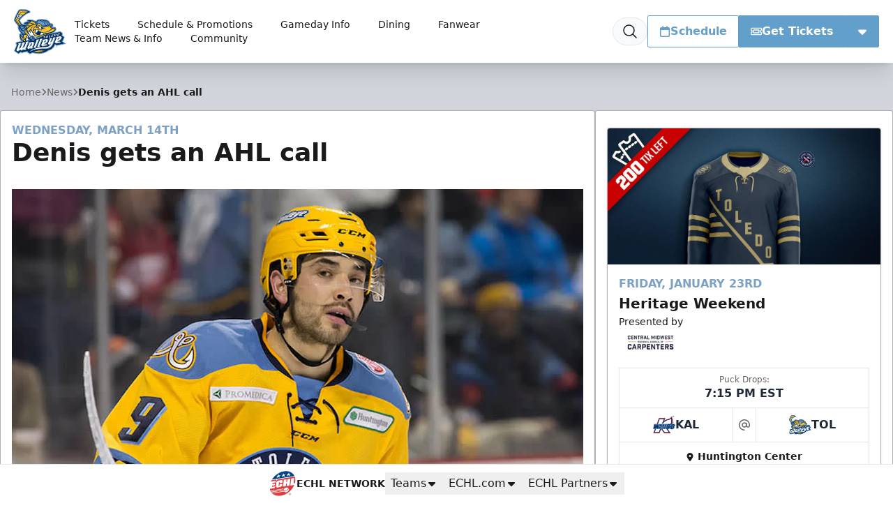

--- FILE ---
content_type: text/html; charset=utf-8
request_url: https://www.google.com/recaptcha/api2/aframe
body_size: 267
content:
<!DOCTYPE HTML><html><head><meta http-equiv="content-type" content="text/html; charset=UTF-8"></head><body><script nonce="XMaeJwmfnUuWvcM7m8ew4Q">/** Anti-fraud and anti-abuse applications only. See google.com/recaptcha */ try{var clients={'sodar':'https://pagead2.googlesyndication.com/pagead/sodar?'};window.addEventListener("message",function(a){try{if(a.source===window.parent){var b=JSON.parse(a.data);var c=clients[b['id']];if(c){var d=document.createElement('img');d.src=c+b['params']+'&rc='+(localStorage.getItem("rc::a")?sessionStorage.getItem("rc::b"):"");window.document.body.appendChild(d);sessionStorage.setItem("rc::e",parseInt(sessionStorage.getItem("rc::e")||0)+1);localStorage.setItem("rc::h",'1769210384590');}}}catch(b){}});window.parent.postMessage("_grecaptcha_ready", "*");}catch(b){}</script></body></html>

--- FILE ---
content_type: application/javascript; charset=utf-8
request_url: https://fundingchoicesmessages.google.com/f/AGSKWxWbbURlyraDzzsdv_ZmDmrZ-ost5V5jwQyumu7ArDjNn63uQLF4M0Lh7PuuCX6OYFnqASMIIRU90dggBqke8fhwkmBcbUAFoMEcnhJluuZc7mcceJI4XGL10RTOb3NyvKdlKRlcH7Aydxu3tkbR6LEQiFKH3n2omMxxXlBWIBOA_O_d3JE149CVhyem/_/netads./adban._468x60._advert1.-ad-rotator-
body_size: -1290
content:
window['f0717115-90a0-46fd-af44-6b21de44915f'] = true;

--- FILE ---
content_type: application/javascript; charset=utf-8
request_url: https://www.toledowalleye.com/build/assets/app.6f3ce4ef.js
body_size: 50699
content:
var tr=typeof globalThis<"u"?globalThis:typeof window<"u"?window:typeof global<"u"?global:typeof self<"u"?self:{};function G1(n){return n&&n.__esModule&&Object.prototype.hasOwnProperty.call(n,"default")?n.default:n}var mo={exports:{}};/**
 * @license
 * Lodash <https://lodash.com/>
 * Copyright OpenJS Foundation and other contributors <https://openjsf.org/>
 * Released under MIT license <https://lodash.com/license>
 * Based on Underscore.js 1.8.3 <http://underscorejs.org/LICENSE>
 * Copyright Jeremy Ashkenas, DocumentCloud and Investigative Reporters & Editors
 */(function(n,u){(function(){var i,s="4.17.21",a=200,l="Unsupported core-js use. Try https://npms.io/search?q=ponyfill.",d="Expected a function",_="Invalid `variable` option passed into `_.template`",m="__lodash_hash_undefined__",b=500,R="__lodash_placeholder__",T=1,O=2,K=4,pe=1,me=2,L=1,q=2,V=4,Y=8,ie=16,M=32,Re=64,Oe=128,Ze=256,At=512,rn=30,Ln="...",Me=800,bt=16,ut=1,Ii=2,Pn=3,Wt=1/0,St=9007199254740991,nh=17976931348623157e292,dr=0/0,ot=4294967295,rh=ot-1,ih=ot>>>1,uh=[["ary",Oe],["bind",L],["bindKey",q],["curry",Y],["curryRight",ie],["flip",At],["partial",M],["partialRight",Re],["rearg",Ze]],un="[object Arguments]",pr="[object Array]",oh="[object AsyncFunction]",Mn="[object Boolean]",Dn="[object Date]",sh="[object DOMException]",_r="[object Error]",gr="[object Function]",_s="[object GeneratorFunction]",ke="[object Map]",Bn="[object Number]",ah="[object Null]",ct="[object Object]",gs="[object Promise]",fh="[object Proxy]",Nn="[object RegExp]",Ve="[object Set]",Fn="[object String]",vr="[object Symbol]",lh="[object Undefined]",Un="[object WeakMap]",ch="[object WeakSet]",$n="[object ArrayBuffer]",on="[object DataView]",Li="[object Float32Array]",Pi="[object Float64Array]",Mi="[object Int8Array]",Di="[object Int16Array]",Bi="[object Int32Array]",Ni="[object Uint8Array]",Fi="[object Uint8ClampedArray]",Ui="[object Uint16Array]",$i="[object Uint32Array]",hh=/\b__p \+= '';/g,dh=/\b(__p \+=) '' \+/g,ph=/(__e\(.*?\)|\b__t\)) \+\n'';/g,vs=/&(?:amp|lt|gt|quot|#39);/g,xs=/[&<>"']/g,_h=RegExp(vs.source),gh=RegExp(xs.source),vh=/<%-([\s\S]+?)%>/g,xh=/<%([\s\S]+?)%>/g,ms=/<%=([\s\S]+?)%>/g,mh=/\.|\[(?:[^[\]]*|(["'])(?:(?!\1)[^\\]|\\.)*?\1)\]/,wh=/^\w*$/,yh=/[^.[\]]+|\[(?:(-?\d+(?:\.\d+)?)|(["'])((?:(?!\2)[^\\]|\\.)*?)\2)\]|(?=(?:\.|\[\])(?:\.|\[\]|$))/g,Wi=/[\\^$.*+?()[\]{}|]/g,Eh=RegExp(Wi.source),qi=/^\s+/,Ah=/\s/,bh=/\{(?:\n\/\* \[wrapped with .+\] \*\/)?\n?/,Sh=/\{\n\/\* \[wrapped with (.+)\] \*/,Rh=/,? & /,Oh=/[^\x00-\x2f\x3a-\x40\x5b-\x60\x7b-\x7f]+/g,Ch=/[()=,{}\[\]\/\s]/,Th=/\\(\\)?/g,Ih=/\$\{([^\\}]*(?:\\.[^\\}]*)*)\}/g,ws=/\w*$/,Lh=/^[-+]0x[0-9a-f]+$/i,Ph=/^0b[01]+$/i,Mh=/^\[object .+?Constructor\]$/,Dh=/^0o[0-7]+$/i,Bh=/^(?:0|[1-9]\d*)$/,Nh=/[\xc0-\xd6\xd8-\xf6\xf8-\xff\u0100-\u017f]/g,xr=/($^)/,Fh=/['\n\r\u2028\u2029\\]/g,mr="\\ud800-\\udfff",Uh="\\u0300-\\u036f",$h="\\ufe20-\\ufe2f",Wh="\\u20d0-\\u20ff",ys=Uh+$h+Wh,Es="\\u2700-\\u27bf",As="a-z\\xdf-\\xf6\\xf8-\\xff",qh="\\xac\\xb1\\xd7\\xf7",Hh="\\x00-\\x2f\\x3a-\\x40\\x5b-\\x60\\x7b-\\xbf",Kh="\\u2000-\\u206f",zh=" \\t\\x0b\\f\\xa0\\ufeff\\n\\r\\u2028\\u2029\\u1680\\u180e\\u2000\\u2001\\u2002\\u2003\\u2004\\u2005\\u2006\\u2007\\u2008\\u2009\\u200a\\u202f\\u205f\\u3000",bs="A-Z\\xc0-\\xd6\\xd8-\\xde",Ss="\\ufe0e\\ufe0f",Rs=qh+Hh+Kh+zh,Hi="['\u2019]",Gh="["+mr+"]",Os="["+Rs+"]",wr="["+ys+"]",Cs="\\d+",Jh="["+Es+"]",Ts="["+As+"]",Is="[^"+mr+Rs+Cs+Es+As+bs+"]",Ki="\\ud83c[\\udffb-\\udfff]",Yh="(?:"+wr+"|"+Ki+")",Ls="[^"+mr+"]",zi="(?:\\ud83c[\\udde6-\\uddff]){2}",Gi="[\\ud800-\\udbff][\\udc00-\\udfff]",sn="["+bs+"]",Ps="\\u200d",Ms="(?:"+Ts+"|"+Is+")",Xh="(?:"+sn+"|"+Is+")",Ds="(?:"+Hi+"(?:d|ll|m|re|s|t|ve))?",Bs="(?:"+Hi+"(?:D|LL|M|RE|S|T|VE))?",Ns=Yh+"?",Fs="["+Ss+"]?",Zh="(?:"+Ps+"(?:"+[Ls,zi,Gi].join("|")+")"+Fs+Ns+")*",kh="\\d*(?:1st|2nd|3rd|(?![123])\\dth)(?=\\b|[A-Z_])",Vh="\\d*(?:1ST|2ND|3RD|(?![123])\\dTH)(?=\\b|[a-z_])",Us=Fs+Ns+Zh,Qh="(?:"+[Jh,zi,Gi].join("|")+")"+Us,jh="(?:"+[Ls+wr+"?",wr,zi,Gi,Gh].join("|")+")",ed=RegExp(Hi,"g"),td=RegExp(wr,"g"),Ji=RegExp(Ki+"(?="+Ki+")|"+jh+Us,"g"),nd=RegExp([sn+"?"+Ts+"+"+Ds+"(?="+[Os,sn,"$"].join("|")+")",Xh+"+"+Bs+"(?="+[Os,sn+Ms,"$"].join("|")+")",sn+"?"+Ms+"+"+Ds,sn+"+"+Bs,Vh,kh,Cs,Qh].join("|"),"g"),rd=RegExp("["+Ps+mr+ys+Ss+"]"),id=/[a-z][A-Z]|[A-Z]{2}[a-z]|[0-9][a-zA-Z]|[a-zA-Z][0-9]|[^a-zA-Z0-9 ]/,ud=["Array","Buffer","DataView","Date","Error","Float32Array","Float64Array","Function","Int8Array","Int16Array","Int32Array","Map","Math","Object","Promise","RegExp","Set","String","Symbol","TypeError","Uint8Array","Uint8ClampedArray","Uint16Array","Uint32Array","WeakMap","_","clearTimeout","isFinite","parseInt","setTimeout"],od=-1,ee={};ee[Li]=ee[Pi]=ee[Mi]=ee[Di]=ee[Bi]=ee[Ni]=ee[Fi]=ee[Ui]=ee[$i]=!0,ee[un]=ee[pr]=ee[$n]=ee[Mn]=ee[on]=ee[Dn]=ee[_r]=ee[gr]=ee[ke]=ee[Bn]=ee[ct]=ee[Nn]=ee[Ve]=ee[Fn]=ee[Un]=!1;var j={};j[un]=j[pr]=j[$n]=j[on]=j[Mn]=j[Dn]=j[Li]=j[Pi]=j[Mi]=j[Di]=j[Bi]=j[ke]=j[Bn]=j[ct]=j[Nn]=j[Ve]=j[Fn]=j[vr]=j[Ni]=j[Fi]=j[Ui]=j[$i]=!0,j[_r]=j[gr]=j[Un]=!1;var sd={\u00C0:"A",\u00C1:"A",\u00C2:"A",\u00C3:"A",\u00C4:"A",\u00C5:"A",\u00E0:"a",\u00E1:"a",\u00E2:"a",\u00E3:"a",\u00E4:"a",\u00E5:"a",\u00C7:"C",\u00E7:"c",\u00D0:"D",\u00F0:"d",\u00C8:"E",\u00C9:"E",\u00CA:"E",\u00CB:"E",\u00E8:"e",\u00E9:"e",\u00EA:"e",\u00EB:"e",\u00CC:"I",\u00CD:"I",\u00CE:"I",\u00CF:"I",\u00EC:"i",\u00ED:"i",\u00EE:"i",\u00EF:"i",\u00D1:"N",\u00F1:"n",\u00D2:"O",\u00D3:"O",\u00D4:"O",\u00D5:"O",\u00D6:"O",\u00D8:"O",\u00F2:"o",\u00F3:"o",\u00F4:"o",\u00F5:"o",\u00F6:"o",\u00F8:"o",\u00D9:"U",\u00DA:"U",\u00DB:"U",\u00DC:"U",\u00F9:"u",\u00FA:"u",\u00FB:"u",\u00FC:"u",\u00DD:"Y",\u00FD:"y",\u00FF:"y",\u00C6:"Ae",\u00E6:"ae",\u00DE:"Th",\u00FE:"th",\u00DF:"ss",\u0100:"A",\u0102:"A",\u0104:"A",\u0101:"a",\u0103:"a",\u0105:"a",\u0106:"C",\u0108:"C",\u010A:"C",\u010C:"C",\u0107:"c",\u0109:"c",\u010B:"c",\u010D:"c",\u010E:"D",\u0110:"D",\u010F:"d",\u0111:"d",\u0112:"E",\u0114:"E",\u0116:"E",\u0118:"E",\u011A:"E",\u0113:"e",\u0115:"e",\u0117:"e",\u0119:"e",\u011B:"e",\u011C:"G",\u011E:"G",\u0120:"G",\u0122:"G",\u011D:"g",\u011F:"g",\u0121:"g",\u0123:"g",\u0124:"H",\u0126:"H",\u0125:"h",\u0127:"h",\u0128:"I",\u012A:"I",\u012C:"I",\u012E:"I",\u0130:"I",\u0129:"i",\u012B:"i",\u012D:"i",\u012F:"i",\u0131:"i",\u0134:"J",\u0135:"j",\u0136:"K",\u0137:"k",\u0138:"k",\u0139:"L",\u013B:"L",\u013D:"L",\u013F:"L",\u0141:"L",\u013A:"l",\u013C:"l",\u013E:"l",\u0140:"l",\u0142:"l",\u0143:"N",\u0145:"N",\u0147:"N",\u014A:"N",\u0144:"n",\u0146:"n",\u0148:"n",\u014B:"n",\u014C:"O",\u014E:"O",\u0150:"O",\u014D:"o",\u014F:"o",\u0151:"o",\u0154:"R",\u0156:"R",\u0158:"R",\u0155:"r",\u0157:"r",\u0159:"r",\u015A:"S",\u015C:"S",\u015E:"S",\u0160:"S",\u015B:"s",\u015D:"s",\u015F:"s",\u0161:"s",\u0162:"T",\u0164:"T",\u0166:"T",\u0163:"t",\u0165:"t",\u0167:"t",\u0168:"U",\u016A:"U",\u016C:"U",\u016E:"U",\u0170:"U",\u0172:"U",\u0169:"u",\u016B:"u",\u016D:"u",\u016F:"u",\u0171:"u",\u0173:"u",\u0174:"W",\u0175:"w",\u0176:"Y",\u0177:"y",\u0178:"Y",\u0179:"Z",\u017B:"Z",\u017D:"Z",\u017A:"z",\u017C:"z",\u017E:"z",\u0132:"IJ",\u0133:"ij",\u0152:"Oe",\u0153:"oe",\u0149:"'n",\u017F:"s"},ad={"&":"&amp;","<":"&lt;",">":"&gt;",'"':"&quot;","'":"&#39;"},fd={"&amp;":"&","&lt;":"<","&gt;":">","&quot;":'"',"&#39;":"'"},ld={"\\":"\\","'":"'","\n":"n","\r":"r","\u2028":"u2028","\u2029":"u2029"},cd=parseFloat,hd=parseInt,$s=typeof tr=="object"&&tr&&tr.Object===Object&&tr,dd=typeof self=="object"&&self&&self.Object===Object&&self,_e=$s||dd||Function("return this")(),Yi=u&&!u.nodeType&&u,qt=Yi&&!0&&n&&!n.nodeType&&n,Ws=qt&&qt.exports===Yi,Xi=Ws&&$s.process,qe=function(){try{var v=qt&&qt.require&&qt.require("util").types;return v||Xi&&Xi.binding&&Xi.binding("util")}catch{}}(),qs=qe&&qe.isArrayBuffer,Hs=qe&&qe.isDate,Ks=qe&&qe.isMap,zs=qe&&qe.isRegExp,Gs=qe&&qe.isSet,Js=qe&&qe.isTypedArray;function De(v,y,w){switch(w.length){case 0:return v.call(y);case 1:return v.call(y,w[0]);case 2:return v.call(y,w[0],w[1]);case 3:return v.call(y,w[0],w[1],w[2])}return v.apply(y,w)}function pd(v,y,w,I){for(var F=-1,X=v==null?0:v.length;++F<X;){var fe=v[F];y(I,fe,w(fe),v)}return I}function He(v,y){for(var w=-1,I=v==null?0:v.length;++w<I&&y(v[w],w,v)!==!1;);return v}function _d(v,y){for(var w=v==null?0:v.length;w--&&y(v[w],w,v)!==!1;);return v}function Ys(v,y){for(var w=-1,I=v==null?0:v.length;++w<I;)if(!y(v[w],w,v))return!1;return!0}function Rt(v,y){for(var w=-1,I=v==null?0:v.length,F=0,X=[];++w<I;){var fe=v[w];y(fe,w,v)&&(X[F++]=fe)}return X}function yr(v,y){var w=v==null?0:v.length;return!!w&&an(v,y,0)>-1}function Zi(v,y,w){for(var I=-1,F=v==null?0:v.length;++I<F;)if(w(y,v[I]))return!0;return!1}function ne(v,y){for(var w=-1,I=v==null?0:v.length,F=Array(I);++w<I;)F[w]=y(v[w],w,v);return F}function Ot(v,y){for(var w=-1,I=y.length,F=v.length;++w<I;)v[F+w]=y[w];return v}function ki(v,y,w,I){var F=-1,X=v==null?0:v.length;for(I&&X&&(w=v[++F]);++F<X;)w=y(w,v[F],F,v);return w}function gd(v,y,w,I){var F=v==null?0:v.length;for(I&&F&&(w=v[--F]);F--;)w=y(w,v[F],F,v);return w}function Vi(v,y){for(var w=-1,I=v==null?0:v.length;++w<I;)if(y(v[w],w,v))return!0;return!1}var vd=Qi("length");function xd(v){return v.split("")}function md(v){return v.match(Oh)||[]}function Xs(v,y,w){var I;return w(v,function(F,X,fe){if(y(F,X,fe))return I=X,!1}),I}function Er(v,y,w,I){for(var F=v.length,X=w+(I?1:-1);I?X--:++X<F;)if(y(v[X],X,v))return X;return-1}function an(v,y,w){return y===y?Ld(v,y,w):Er(v,Zs,w)}function wd(v,y,w,I){for(var F=w-1,X=v.length;++F<X;)if(I(v[F],y))return F;return-1}function Zs(v){return v!==v}function ks(v,y){var w=v==null?0:v.length;return w?eu(v,y)/w:dr}function Qi(v){return function(y){return y==null?i:y[v]}}function ji(v){return function(y){return v==null?i:v[y]}}function Vs(v,y,w,I,F){return F(v,function(X,fe,Q){w=I?(I=!1,X):y(w,X,fe,Q)}),w}function yd(v,y){var w=v.length;for(v.sort(y);w--;)v[w]=v[w].value;return v}function eu(v,y){for(var w,I=-1,F=v.length;++I<F;){var X=y(v[I]);X!==i&&(w=w===i?X:w+X)}return w}function tu(v,y){for(var w=-1,I=Array(v);++w<v;)I[w]=y(w);return I}function Ed(v,y){return ne(y,function(w){return[w,v[w]]})}function Qs(v){return v&&v.slice(0,na(v)+1).replace(qi,"")}function Be(v){return function(y){return v(y)}}function nu(v,y){return ne(y,function(w){return v[w]})}function Wn(v,y){return v.has(y)}function js(v,y){for(var w=-1,I=v.length;++w<I&&an(y,v[w],0)>-1;);return w}function ea(v,y){for(var w=v.length;w--&&an(y,v[w],0)>-1;);return w}function Ad(v,y){for(var w=v.length,I=0;w--;)v[w]===y&&++I;return I}var bd=ji(sd),Sd=ji(ad);function Rd(v){return"\\"+ld[v]}function Od(v,y){return v==null?i:v[y]}function fn(v){return rd.test(v)}function Cd(v){return id.test(v)}function Td(v){for(var y,w=[];!(y=v.next()).done;)w.push(y.value);return w}function ru(v){var y=-1,w=Array(v.size);return v.forEach(function(I,F){w[++y]=[F,I]}),w}function ta(v,y){return function(w){return v(y(w))}}function Ct(v,y){for(var w=-1,I=v.length,F=0,X=[];++w<I;){var fe=v[w];(fe===y||fe===R)&&(v[w]=R,X[F++]=w)}return X}function Ar(v){var y=-1,w=Array(v.size);return v.forEach(function(I){w[++y]=I}),w}function Id(v){var y=-1,w=Array(v.size);return v.forEach(function(I){w[++y]=[I,I]}),w}function Ld(v,y,w){for(var I=w-1,F=v.length;++I<F;)if(v[I]===y)return I;return-1}function Pd(v,y,w){for(var I=w+1;I--;)if(v[I]===y)return I;return I}function ln(v){return fn(v)?Dd(v):vd(v)}function Qe(v){return fn(v)?Bd(v):xd(v)}function na(v){for(var y=v.length;y--&&Ah.test(v.charAt(y)););return y}var Md=ji(fd);function Dd(v){for(var y=Ji.lastIndex=0;Ji.test(v);)++y;return y}function Bd(v){return v.match(Ji)||[]}function Nd(v){return v.match(nd)||[]}var Fd=function v(y){y=y==null?_e:cn.defaults(_e.Object(),y,cn.pick(_e,ud));var w=y.Array,I=y.Date,F=y.Error,X=y.Function,fe=y.Math,Q=y.Object,iu=y.RegExp,Ud=y.String,Ke=y.TypeError,br=w.prototype,$d=X.prototype,hn=Q.prototype,Sr=y["__core-js_shared__"],Rr=$d.toString,k=hn.hasOwnProperty,Wd=0,ra=function(){var e=/[^.]+$/.exec(Sr&&Sr.keys&&Sr.keys.IE_PROTO||"");return e?"Symbol(src)_1."+e:""}(),Or=hn.toString,qd=Rr.call(Q),Hd=_e._,Kd=iu("^"+Rr.call(k).replace(Wi,"\\$&").replace(/hasOwnProperty|(function).*?(?=\\\()| for .+?(?=\\\])/g,"$1.*?")+"$"),Cr=Ws?y.Buffer:i,Tt=y.Symbol,Tr=y.Uint8Array,ia=Cr?Cr.allocUnsafe:i,Ir=ta(Q.getPrototypeOf,Q),ua=Q.create,oa=hn.propertyIsEnumerable,Lr=br.splice,sa=Tt?Tt.isConcatSpreadable:i,qn=Tt?Tt.iterator:i,Ht=Tt?Tt.toStringTag:i,Pr=function(){try{var e=Yt(Q,"defineProperty");return e({},"",{}),e}catch{}}(),zd=y.clearTimeout!==_e.clearTimeout&&y.clearTimeout,Gd=I&&I.now!==_e.Date.now&&I.now,Jd=y.setTimeout!==_e.setTimeout&&y.setTimeout,Mr=fe.ceil,Dr=fe.floor,uu=Q.getOwnPropertySymbols,Yd=Cr?Cr.isBuffer:i,aa=y.isFinite,Xd=br.join,Zd=ta(Q.keys,Q),le=fe.max,we=fe.min,kd=I.now,Vd=y.parseInt,fa=fe.random,Qd=br.reverse,ou=Yt(y,"DataView"),Hn=Yt(y,"Map"),su=Yt(y,"Promise"),dn=Yt(y,"Set"),Kn=Yt(y,"WeakMap"),zn=Yt(Q,"create"),Br=Kn&&new Kn,pn={},jd=Xt(ou),ep=Xt(Hn),tp=Xt(su),np=Xt(dn),rp=Xt(Kn),Nr=Tt?Tt.prototype:i,Gn=Nr?Nr.valueOf:i,la=Nr?Nr.toString:i;function c(e){if(ue(e)&&!U(e)&&!(e instanceof G)){if(e instanceof ze)return e;if(k.call(e,"__wrapped__"))return hf(e)}return new ze(e)}var _n=function(){function e(){}return function(t){if(!re(t))return{};if(ua)return ua(t);e.prototype=t;var r=new e;return e.prototype=i,r}}();function Fr(){}function ze(e,t){this.__wrapped__=e,this.__actions__=[],this.__chain__=!!t,this.__index__=0,this.__values__=i}c.templateSettings={escape:vh,evaluate:xh,interpolate:ms,variable:"",imports:{_:c}},c.prototype=Fr.prototype,c.prototype.constructor=c,ze.prototype=_n(Fr.prototype),ze.prototype.constructor=ze;function G(e){this.__wrapped__=e,this.__actions__=[],this.__dir__=1,this.__filtered__=!1,this.__iteratees__=[],this.__takeCount__=ot,this.__views__=[]}function ip(){var e=new G(this.__wrapped__);return e.__actions__=Ce(this.__actions__),e.__dir__=this.__dir__,e.__filtered__=this.__filtered__,e.__iteratees__=Ce(this.__iteratees__),e.__takeCount__=this.__takeCount__,e.__views__=Ce(this.__views__),e}function up(){if(this.__filtered__){var e=new G(this);e.__dir__=-1,e.__filtered__=!0}else e=this.clone(),e.__dir__*=-1;return e}function op(){var e=this.__wrapped__.value(),t=this.__dir__,r=U(e),o=t<0,f=r?e.length:0,h=x_(0,f,this.__views__),p=h.start,g=h.end,x=g-p,E=o?g:p-1,A=this.__iteratees__,S=A.length,C=0,P=we(x,this.__takeCount__);if(!r||!o&&f==x&&P==x)return Da(e,this.__actions__);var B=[];e:for(;x--&&C<P;){E+=t;for(var W=-1,N=e[E];++W<S;){var z=A[W],J=z.iteratee,Ue=z.type,be=J(N);if(Ue==Ii)N=be;else if(!be){if(Ue==ut)continue e;break e}}B[C++]=N}return B}G.prototype=_n(Fr.prototype),G.prototype.constructor=G;function Kt(e){var t=-1,r=e==null?0:e.length;for(this.clear();++t<r;){var o=e[t];this.set(o[0],o[1])}}function sp(){this.__data__=zn?zn(null):{},this.size=0}function ap(e){var t=this.has(e)&&delete this.__data__[e];return this.size-=t?1:0,t}function fp(e){var t=this.__data__;if(zn){var r=t[e];return r===m?i:r}return k.call(t,e)?t[e]:i}function lp(e){var t=this.__data__;return zn?t[e]!==i:k.call(t,e)}function cp(e,t){var r=this.__data__;return this.size+=this.has(e)?0:1,r[e]=zn&&t===i?m:t,this}Kt.prototype.clear=sp,Kt.prototype.delete=ap,Kt.prototype.get=fp,Kt.prototype.has=lp,Kt.prototype.set=cp;function ht(e){var t=-1,r=e==null?0:e.length;for(this.clear();++t<r;){var o=e[t];this.set(o[0],o[1])}}function hp(){this.__data__=[],this.size=0}function dp(e){var t=this.__data__,r=Ur(t,e);if(r<0)return!1;var o=t.length-1;return r==o?t.pop():Lr.call(t,r,1),--this.size,!0}function pp(e){var t=this.__data__,r=Ur(t,e);return r<0?i:t[r][1]}function _p(e){return Ur(this.__data__,e)>-1}function gp(e,t){var r=this.__data__,o=Ur(r,e);return o<0?(++this.size,r.push([e,t])):r[o][1]=t,this}ht.prototype.clear=hp,ht.prototype.delete=dp,ht.prototype.get=pp,ht.prototype.has=_p,ht.prototype.set=gp;function dt(e){var t=-1,r=e==null?0:e.length;for(this.clear();++t<r;){var o=e[t];this.set(o[0],o[1])}}function vp(){this.size=0,this.__data__={hash:new Kt,map:new(Hn||ht),string:new Kt}}function xp(e){var t=kr(this,e).delete(e);return this.size-=t?1:0,t}function mp(e){return kr(this,e).get(e)}function wp(e){return kr(this,e).has(e)}function yp(e,t){var r=kr(this,e),o=r.size;return r.set(e,t),this.size+=r.size==o?0:1,this}dt.prototype.clear=vp,dt.prototype.delete=xp,dt.prototype.get=mp,dt.prototype.has=wp,dt.prototype.set=yp;function zt(e){var t=-1,r=e==null?0:e.length;for(this.__data__=new dt;++t<r;)this.add(e[t])}function Ep(e){return this.__data__.set(e,m),this}function Ap(e){return this.__data__.has(e)}zt.prototype.add=zt.prototype.push=Ep,zt.prototype.has=Ap;function je(e){var t=this.__data__=new ht(e);this.size=t.size}function bp(){this.__data__=new ht,this.size=0}function Sp(e){var t=this.__data__,r=t.delete(e);return this.size=t.size,r}function Rp(e){return this.__data__.get(e)}function Op(e){return this.__data__.has(e)}function Cp(e,t){var r=this.__data__;if(r instanceof ht){var o=r.__data__;if(!Hn||o.length<a-1)return o.push([e,t]),this.size=++r.size,this;r=this.__data__=new dt(o)}return r.set(e,t),this.size=r.size,this}je.prototype.clear=bp,je.prototype.delete=Sp,je.prototype.get=Rp,je.prototype.has=Op,je.prototype.set=Cp;function ca(e,t){var r=U(e),o=!r&&Zt(e),f=!r&&!o&&Dt(e),h=!r&&!o&&!f&&mn(e),p=r||o||f||h,g=p?tu(e.length,Ud):[],x=g.length;for(var E in e)(t||k.call(e,E))&&!(p&&(E=="length"||f&&(E=="offset"||E=="parent")||h&&(E=="buffer"||E=="byteLength"||E=="byteOffset")||vt(E,x)))&&g.push(E);return g}function ha(e){var t=e.length;return t?e[xu(0,t-1)]:i}function Tp(e,t){return Vr(Ce(e),Gt(t,0,e.length))}function Ip(e){return Vr(Ce(e))}function au(e,t,r){(r!==i&&!et(e[t],r)||r===i&&!(t in e))&&pt(e,t,r)}function Jn(e,t,r){var o=e[t];(!(k.call(e,t)&&et(o,r))||r===i&&!(t in e))&&pt(e,t,r)}function Ur(e,t){for(var r=e.length;r--;)if(et(e[r][0],t))return r;return-1}function Lp(e,t,r,o){return It(e,function(f,h,p){t(o,f,r(f),p)}),o}function da(e,t){return e&&at(t,he(t),e)}function Pp(e,t){return e&&at(t,Ie(t),e)}function pt(e,t,r){t=="__proto__"&&Pr?Pr(e,t,{configurable:!0,enumerable:!0,value:r,writable:!0}):e[t]=r}function fu(e,t){for(var r=-1,o=t.length,f=w(o),h=e==null;++r<o;)f[r]=h?i:Ku(e,t[r]);return f}function Gt(e,t,r){return e===e&&(r!==i&&(e=e<=r?e:r),t!==i&&(e=e>=t?e:t)),e}function Ge(e,t,r,o,f,h){var p,g=t&T,x=t&O,E=t&K;if(r&&(p=f?r(e,o,f,h):r(e)),p!==i)return p;if(!re(e))return e;var A=U(e);if(A){if(p=w_(e),!g)return Ce(e,p)}else{var S=ye(e),C=S==gr||S==_s;if(Dt(e))return Fa(e,g);if(S==ct||S==un||C&&!f){if(p=x||C?{}:nf(e),!g)return x?f_(e,Pp(p,e)):a_(e,da(p,e))}else{if(!j[S])return f?e:{};p=y_(e,S,g)}}h||(h=new je);var P=h.get(e);if(P)return P;h.set(e,p),Pf(e)?e.forEach(function(N){p.add(Ge(N,t,r,N,e,h))}):If(e)&&e.forEach(function(N,z){p.set(z,Ge(N,t,r,z,e,h))});var B=E?x?Tu:Cu:x?Ie:he,W=A?i:B(e);return He(W||e,function(N,z){W&&(z=N,N=e[z]),Jn(p,z,Ge(N,t,r,z,e,h))}),p}function Mp(e){var t=he(e);return function(r){return pa(r,e,t)}}function pa(e,t,r){var o=r.length;if(e==null)return!o;for(e=Q(e);o--;){var f=r[o],h=t[f],p=e[f];if(p===i&&!(f in e)||!h(p))return!1}return!0}function _a(e,t,r){if(typeof e!="function")throw new Ke(d);return jn(function(){e.apply(i,r)},t)}function Yn(e,t,r,o){var f=-1,h=yr,p=!0,g=e.length,x=[],E=t.length;if(!g)return x;r&&(t=ne(t,Be(r))),o?(h=Zi,p=!1):t.length>=a&&(h=Wn,p=!1,t=new zt(t));e:for(;++f<g;){var A=e[f],S=r==null?A:r(A);if(A=o||A!==0?A:0,p&&S===S){for(var C=E;C--;)if(t[C]===S)continue e;x.push(A)}else h(t,S,o)||x.push(A)}return x}var It=Ha(st),ga=Ha(cu,!0);function Dp(e,t){var r=!0;return It(e,function(o,f,h){return r=!!t(o,f,h),r}),r}function $r(e,t,r){for(var o=-1,f=e.length;++o<f;){var h=e[o],p=t(h);if(p!=null&&(g===i?p===p&&!Fe(p):r(p,g)))var g=p,x=h}return x}function Bp(e,t,r,o){var f=e.length;for(r=$(r),r<0&&(r=-r>f?0:f+r),o=o===i||o>f?f:$(o),o<0&&(o+=f),o=r>o?0:Df(o);r<o;)e[r++]=t;return e}function va(e,t){var r=[];return It(e,function(o,f,h){t(o,f,h)&&r.push(o)}),r}function ge(e,t,r,o,f){var h=-1,p=e.length;for(r||(r=A_),f||(f=[]);++h<p;){var g=e[h];t>0&&r(g)?t>1?ge(g,t-1,r,o,f):Ot(f,g):o||(f[f.length]=g)}return f}var lu=Ka(),xa=Ka(!0);function st(e,t){return e&&lu(e,t,he)}function cu(e,t){return e&&xa(e,t,he)}function Wr(e,t){return Rt(t,function(r){return xt(e[r])})}function Jt(e,t){t=Pt(t,e);for(var r=0,o=t.length;e!=null&&r<o;)e=e[ft(t[r++])];return r&&r==o?e:i}function ma(e,t,r){var o=t(e);return U(e)?o:Ot(o,r(e))}function Ee(e){return e==null?e===i?lh:ah:Ht&&Ht in Q(e)?v_(e):I_(e)}function hu(e,t){return e>t}function Np(e,t){return e!=null&&k.call(e,t)}function Fp(e,t){return e!=null&&t in Q(e)}function Up(e,t,r){return e>=we(t,r)&&e<le(t,r)}function du(e,t,r){for(var o=r?Zi:yr,f=e[0].length,h=e.length,p=h,g=w(h),x=1/0,E=[];p--;){var A=e[p];p&&t&&(A=ne(A,Be(t))),x=we(A.length,x),g[p]=!r&&(t||f>=120&&A.length>=120)?new zt(p&&A):i}A=e[0];var S=-1,C=g[0];e:for(;++S<f&&E.length<x;){var P=A[S],B=t?t(P):P;if(P=r||P!==0?P:0,!(C?Wn(C,B):o(E,B,r))){for(p=h;--p;){var W=g[p];if(!(W?Wn(W,B):o(e[p],B,r)))continue e}C&&C.push(B),E.push(P)}}return E}function $p(e,t,r,o){return st(e,function(f,h,p){t(o,r(f),h,p)}),o}function Xn(e,t,r){t=Pt(t,e),e=sf(e,t);var o=e==null?e:e[ft(Ye(t))];return o==null?i:De(o,e,r)}function wa(e){return ue(e)&&Ee(e)==un}function Wp(e){return ue(e)&&Ee(e)==$n}function qp(e){return ue(e)&&Ee(e)==Dn}function Zn(e,t,r,o,f){return e===t?!0:e==null||t==null||!ue(e)&&!ue(t)?e!==e&&t!==t:Hp(e,t,r,o,Zn,f)}function Hp(e,t,r,o,f,h){var p=U(e),g=U(t),x=p?pr:ye(e),E=g?pr:ye(t);x=x==un?ct:x,E=E==un?ct:E;var A=x==ct,S=E==ct,C=x==E;if(C&&Dt(e)){if(!Dt(t))return!1;p=!0,A=!1}if(C&&!A)return h||(h=new je),p||mn(e)?ja(e,t,r,o,f,h):__(e,t,x,r,o,f,h);if(!(r&pe)){var P=A&&k.call(e,"__wrapped__"),B=S&&k.call(t,"__wrapped__");if(P||B){var W=P?e.value():e,N=B?t.value():t;return h||(h=new je),f(W,N,r,o,h)}}return C?(h||(h=new je),g_(e,t,r,o,f,h)):!1}function Kp(e){return ue(e)&&ye(e)==ke}function pu(e,t,r,o){var f=r.length,h=f,p=!o;if(e==null)return!h;for(e=Q(e);f--;){var g=r[f];if(p&&g[2]?g[1]!==e[g[0]]:!(g[0]in e))return!1}for(;++f<h;){g=r[f];var x=g[0],E=e[x],A=g[1];if(p&&g[2]){if(E===i&&!(x in e))return!1}else{var S=new je;if(o)var C=o(E,A,x,e,t,S);if(!(C===i?Zn(A,E,pe|me,o,S):C))return!1}}return!0}function ya(e){if(!re(e)||S_(e))return!1;var t=xt(e)?Kd:Mh;return t.test(Xt(e))}function zp(e){return ue(e)&&Ee(e)==Nn}function Gp(e){return ue(e)&&ye(e)==Ve}function Jp(e){return ue(e)&&ri(e.length)&&!!ee[Ee(e)]}function Ea(e){return typeof e=="function"?e:e==null?Le:typeof e=="object"?U(e)?Sa(e[0],e[1]):ba(e):Gf(e)}function _u(e){if(!Qn(e))return Zd(e);var t=[];for(var r in Q(e))k.call(e,r)&&r!="constructor"&&t.push(r);return t}function Yp(e){if(!re(e))return T_(e);var t=Qn(e),r=[];for(var o in e)o=="constructor"&&(t||!k.call(e,o))||r.push(o);return r}function gu(e,t){return e<t}function Aa(e,t){var r=-1,o=Te(e)?w(e.length):[];return It(e,function(f,h,p){o[++r]=t(f,h,p)}),o}function ba(e){var t=Lu(e);return t.length==1&&t[0][2]?uf(t[0][0],t[0][1]):function(r){return r===e||pu(r,e,t)}}function Sa(e,t){return Mu(e)&&rf(t)?uf(ft(e),t):function(r){var o=Ku(r,e);return o===i&&o===t?zu(r,e):Zn(t,o,pe|me)}}function qr(e,t,r,o,f){e!==t&&lu(t,function(h,p){if(f||(f=new je),re(h))Xp(e,t,p,r,qr,o,f);else{var g=o?o(Bu(e,p),h,p+"",e,t,f):i;g===i&&(g=h),au(e,p,g)}},Ie)}function Xp(e,t,r,o,f,h,p){var g=Bu(e,r),x=Bu(t,r),E=p.get(x);if(E){au(e,r,E);return}var A=h?h(g,x,r+"",e,t,p):i,S=A===i;if(S){var C=U(x),P=!C&&Dt(x),B=!C&&!P&&mn(x);A=x,C||P||B?U(g)?A=g:oe(g)?A=Ce(g):P?(S=!1,A=Fa(x,!0)):B?(S=!1,A=Ua(x,!0)):A=[]:er(x)||Zt(x)?(A=g,Zt(g)?A=Bf(g):(!re(g)||xt(g))&&(A=nf(x))):S=!1}S&&(p.set(x,A),f(A,x,o,h,p),p.delete(x)),au(e,r,A)}function Ra(e,t){var r=e.length;if(!!r)return t+=t<0?r:0,vt(t,r)?e[t]:i}function Oa(e,t,r){t.length?t=ne(t,function(h){return U(h)?function(p){return Jt(p,h.length===1?h[0]:h)}:h}):t=[Le];var o=-1;t=ne(t,Be(D()));var f=Aa(e,function(h,p,g){var x=ne(t,function(E){return E(h)});return{criteria:x,index:++o,value:h}});return yd(f,function(h,p){return s_(h,p,r)})}function Zp(e,t){return Ca(e,t,function(r,o){return zu(e,o)})}function Ca(e,t,r){for(var o=-1,f=t.length,h={};++o<f;){var p=t[o],g=Jt(e,p);r(g,p)&&kn(h,Pt(p,e),g)}return h}function kp(e){return function(t){return Jt(t,e)}}function vu(e,t,r,o){var f=o?wd:an,h=-1,p=t.length,g=e;for(e===t&&(t=Ce(t)),r&&(g=ne(e,Be(r)));++h<p;)for(var x=0,E=t[h],A=r?r(E):E;(x=f(g,A,x,o))>-1;)g!==e&&Lr.call(g,x,1),Lr.call(e,x,1);return e}function Ta(e,t){for(var r=e?t.length:0,o=r-1;r--;){var f=t[r];if(r==o||f!==h){var h=f;vt(f)?Lr.call(e,f,1):yu(e,f)}}return e}function xu(e,t){return e+Dr(fa()*(t-e+1))}function Vp(e,t,r,o){for(var f=-1,h=le(Mr((t-e)/(r||1)),0),p=w(h);h--;)p[o?h:++f]=e,e+=r;return p}function mu(e,t){var r="";if(!e||t<1||t>St)return r;do t%2&&(r+=e),t=Dr(t/2),t&&(e+=e);while(t);return r}function H(e,t){return Nu(of(e,t,Le),e+"")}function Qp(e){return ha(wn(e))}function jp(e,t){var r=wn(e);return Vr(r,Gt(t,0,r.length))}function kn(e,t,r,o){if(!re(e))return e;t=Pt(t,e);for(var f=-1,h=t.length,p=h-1,g=e;g!=null&&++f<h;){var x=ft(t[f]),E=r;if(x==="__proto__"||x==="constructor"||x==="prototype")return e;if(f!=p){var A=g[x];E=o?o(A,x,g):i,E===i&&(E=re(A)?A:vt(t[f+1])?[]:{})}Jn(g,x,E),g=g[x]}return e}var Ia=Br?function(e,t){return Br.set(e,t),e}:Le,e_=Pr?function(e,t){return Pr(e,"toString",{configurable:!0,enumerable:!1,value:Ju(t),writable:!0})}:Le;function t_(e){return Vr(wn(e))}function Je(e,t,r){var o=-1,f=e.length;t<0&&(t=-t>f?0:f+t),r=r>f?f:r,r<0&&(r+=f),f=t>r?0:r-t>>>0,t>>>=0;for(var h=w(f);++o<f;)h[o]=e[o+t];return h}function n_(e,t){var r;return It(e,function(o,f,h){return r=t(o,f,h),!r}),!!r}function Hr(e,t,r){var o=0,f=e==null?o:e.length;if(typeof t=="number"&&t===t&&f<=ih){for(;o<f;){var h=o+f>>>1,p=e[h];p!==null&&!Fe(p)&&(r?p<=t:p<t)?o=h+1:f=h}return f}return wu(e,t,Le,r)}function wu(e,t,r,o){var f=0,h=e==null?0:e.length;if(h===0)return 0;t=r(t);for(var p=t!==t,g=t===null,x=Fe(t),E=t===i;f<h;){var A=Dr((f+h)/2),S=r(e[A]),C=S!==i,P=S===null,B=S===S,W=Fe(S);if(p)var N=o||B;else E?N=B&&(o||C):g?N=B&&C&&(o||!P):x?N=B&&C&&!P&&(o||!W):P||W?N=!1:N=o?S<=t:S<t;N?f=A+1:h=A}return we(h,rh)}function La(e,t){for(var r=-1,o=e.length,f=0,h=[];++r<o;){var p=e[r],g=t?t(p):p;if(!r||!et(g,x)){var x=g;h[f++]=p===0?0:p}}return h}function Pa(e){return typeof e=="number"?e:Fe(e)?dr:+e}function Ne(e){if(typeof e=="string")return e;if(U(e))return ne(e,Ne)+"";if(Fe(e))return la?la.call(e):"";var t=e+"";return t=="0"&&1/e==-Wt?"-0":t}function Lt(e,t,r){var o=-1,f=yr,h=e.length,p=!0,g=[],x=g;if(r)p=!1,f=Zi;else if(h>=a){var E=t?null:d_(e);if(E)return Ar(E);p=!1,f=Wn,x=new zt}else x=t?[]:g;e:for(;++o<h;){var A=e[o],S=t?t(A):A;if(A=r||A!==0?A:0,p&&S===S){for(var C=x.length;C--;)if(x[C]===S)continue e;t&&x.push(S),g.push(A)}else f(x,S,r)||(x!==g&&x.push(S),g.push(A))}return g}function yu(e,t){return t=Pt(t,e),e=sf(e,t),e==null||delete e[ft(Ye(t))]}function Ma(e,t,r,o){return kn(e,t,r(Jt(e,t)),o)}function Kr(e,t,r,o){for(var f=e.length,h=o?f:-1;(o?h--:++h<f)&&t(e[h],h,e););return r?Je(e,o?0:h,o?h+1:f):Je(e,o?h+1:0,o?f:h)}function Da(e,t){var r=e;return r instanceof G&&(r=r.value()),ki(t,function(o,f){return f.func.apply(f.thisArg,Ot([o],f.args))},r)}function Eu(e,t,r){var o=e.length;if(o<2)return o?Lt(e[0]):[];for(var f=-1,h=w(o);++f<o;)for(var p=e[f],g=-1;++g<o;)g!=f&&(h[f]=Yn(h[f]||p,e[g],t,r));return Lt(ge(h,1),t,r)}function Ba(e,t,r){for(var o=-1,f=e.length,h=t.length,p={};++o<f;){var g=o<h?t[o]:i;r(p,e[o],g)}return p}function Au(e){return oe(e)?e:[]}function bu(e){return typeof e=="function"?e:Le}function Pt(e,t){return U(e)?e:Mu(e,t)?[e]:cf(Z(e))}var r_=H;function Mt(e,t,r){var o=e.length;return r=r===i?o:r,!t&&r>=o?e:Je(e,t,r)}var Na=zd||function(e){return _e.clearTimeout(e)};function Fa(e,t){if(t)return e.slice();var r=e.length,o=ia?ia(r):new e.constructor(r);return e.copy(o),o}function Su(e){var t=new e.constructor(e.byteLength);return new Tr(t).set(new Tr(e)),t}function i_(e,t){var r=t?Su(e.buffer):e.buffer;return new e.constructor(r,e.byteOffset,e.byteLength)}function u_(e){var t=new e.constructor(e.source,ws.exec(e));return t.lastIndex=e.lastIndex,t}function o_(e){return Gn?Q(Gn.call(e)):{}}function Ua(e,t){var r=t?Su(e.buffer):e.buffer;return new e.constructor(r,e.byteOffset,e.length)}function $a(e,t){if(e!==t){var r=e!==i,o=e===null,f=e===e,h=Fe(e),p=t!==i,g=t===null,x=t===t,E=Fe(t);if(!g&&!E&&!h&&e>t||h&&p&&x&&!g&&!E||o&&p&&x||!r&&x||!f)return 1;if(!o&&!h&&!E&&e<t||E&&r&&f&&!o&&!h||g&&r&&f||!p&&f||!x)return-1}return 0}function s_(e,t,r){for(var o=-1,f=e.criteria,h=t.criteria,p=f.length,g=r.length;++o<p;){var x=$a(f[o],h[o]);if(x){if(o>=g)return x;var E=r[o];return x*(E=="desc"?-1:1)}}return e.index-t.index}function Wa(e,t,r,o){for(var f=-1,h=e.length,p=r.length,g=-1,x=t.length,E=le(h-p,0),A=w(x+E),S=!o;++g<x;)A[g]=t[g];for(;++f<p;)(S||f<h)&&(A[r[f]]=e[f]);for(;E--;)A[g++]=e[f++];return A}function qa(e,t,r,o){for(var f=-1,h=e.length,p=-1,g=r.length,x=-1,E=t.length,A=le(h-g,0),S=w(A+E),C=!o;++f<A;)S[f]=e[f];for(var P=f;++x<E;)S[P+x]=t[x];for(;++p<g;)(C||f<h)&&(S[P+r[p]]=e[f++]);return S}function Ce(e,t){var r=-1,o=e.length;for(t||(t=w(o));++r<o;)t[r]=e[r];return t}function at(e,t,r,o){var f=!r;r||(r={});for(var h=-1,p=t.length;++h<p;){var g=t[h],x=o?o(r[g],e[g],g,r,e):i;x===i&&(x=e[g]),f?pt(r,g,x):Jn(r,g,x)}return r}function a_(e,t){return at(e,Pu(e),t)}function f_(e,t){return at(e,ef(e),t)}function zr(e,t){return function(r,o){var f=U(r)?pd:Lp,h=t?t():{};return f(r,e,D(o,2),h)}}function gn(e){return H(function(t,r){var o=-1,f=r.length,h=f>1?r[f-1]:i,p=f>2?r[2]:i;for(h=e.length>3&&typeof h=="function"?(f--,h):i,p&&Ae(r[0],r[1],p)&&(h=f<3?i:h,f=1),t=Q(t);++o<f;){var g=r[o];g&&e(t,g,o,h)}return t})}function Ha(e,t){return function(r,o){if(r==null)return r;if(!Te(r))return e(r,o);for(var f=r.length,h=t?f:-1,p=Q(r);(t?h--:++h<f)&&o(p[h],h,p)!==!1;);return r}}function Ka(e){return function(t,r,o){for(var f=-1,h=Q(t),p=o(t),g=p.length;g--;){var x=p[e?g:++f];if(r(h[x],x,h)===!1)break}return t}}function l_(e,t,r){var o=t&L,f=Vn(e);function h(){var p=this&&this!==_e&&this instanceof h?f:e;return p.apply(o?r:this,arguments)}return h}function za(e){return function(t){t=Z(t);var r=fn(t)?Qe(t):i,o=r?r[0]:t.charAt(0),f=r?Mt(r,1).join(""):t.slice(1);return o[e]()+f}}function vn(e){return function(t){return ki(Kf(Hf(t).replace(ed,"")),e,"")}}function Vn(e){return function(){var t=arguments;switch(t.length){case 0:return new e;case 1:return new e(t[0]);case 2:return new e(t[0],t[1]);case 3:return new e(t[0],t[1],t[2]);case 4:return new e(t[0],t[1],t[2],t[3]);case 5:return new e(t[0],t[1],t[2],t[3],t[4]);case 6:return new e(t[0],t[1],t[2],t[3],t[4],t[5]);case 7:return new e(t[0],t[1],t[2],t[3],t[4],t[5],t[6])}var r=_n(e.prototype),o=e.apply(r,t);return re(o)?o:r}}function c_(e,t,r){var o=Vn(e);function f(){for(var h=arguments.length,p=w(h),g=h,x=xn(f);g--;)p[g]=arguments[g];var E=h<3&&p[0]!==x&&p[h-1]!==x?[]:Ct(p,x);if(h-=E.length,h<r)return Za(e,t,Gr,f.placeholder,i,p,E,i,i,r-h);var A=this&&this!==_e&&this instanceof f?o:e;return De(A,this,p)}return f}function Ga(e){return function(t,r,o){var f=Q(t);if(!Te(t)){var h=D(r,3);t=he(t),r=function(g){return h(f[g],g,f)}}var p=e(t,r,o);return p>-1?f[h?t[p]:p]:i}}function Ja(e){return gt(function(t){var r=t.length,o=r,f=ze.prototype.thru;for(e&&t.reverse();o--;){var h=t[o];if(typeof h!="function")throw new Ke(d);if(f&&!p&&Zr(h)=="wrapper")var p=new ze([],!0)}for(o=p?o:r;++o<r;){h=t[o];var g=Zr(h),x=g=="wrapper"?Iu(h):i;x&&Du(x[0])&&x[1]==(Oe|Y|M|Ze)&&!x[4].length&&x[9]==1?p=p[Zr(x[0])].apply(p,x[3]):p=h.length==1&&Du(h)?p[g]():p.thru(h)}return function(){var E=arguments,A=E[0];if(p&&E.length==1&&U(A))return p.plant(A).value();for(var S=0,C=r?t[S].apply(this,E):A;++S<r;)C=t[S].call(this,C);return C}})}function Gr(e,t,r,o,f,h,p,g,x,E){var A=t&Oe,S=t&L,C=t&q,P=t&(Y|ie),B=t&At,W=C?i:Vn(e);function N(){for(var z=arguments.length,J=w(z),Ue=z;Ue--;)J[Ue]=arguments[Ue];if(P)var be=xn(N),$e=Ad(J,be);if(o&&(J=Wa(J,o,f,P)),h&&(J=qa(J,h,p,P)),z-=$e,P&&z<E){var se=Ct(J,be);return Za(e,t,Gr,N.placeholder,r,J,se,g,x,E-z)}var tt=S?r:this,wt=C?tt[e]:e;return z=J.length,g?J=L_(J,g):B&&z>1&&J.reverse(),A&&x<z&&(J.length=x),this&&this!==_e&&this instanceof N&&(wt=W||Vn(wt)),wt.apply(tt,J)}return N}function Ya(e,t){return function(r,o){return $p(r,e,t(o),{})}}function Jr(e,t){return function(r,o){var f;if(r===i&&o===i)return t;if(r!==i&&(f=r),o!==i){if(f===i)return o;typeof r=="string"||typeof o=="string"?(r=Ne(r),o=Ne(o)):(r=Pa(r),o=Pa(o)),f=e(r,o)}return f}}function Ru(e){return gt(function(t){return t=ne(t,Be(D())),H(function(r){var o=this;return e(t,function(f){return De(f,o,r)})})})}function Yr(e,t){t=t===i?" ":Ne(t);var r=t.length;if(r<2)return r?mu(t,e):t;var o=mu(t,Mr(e/ln(t)));return fn(t)?Mt(Qe(o),0,e).join(""):o.slice(0,e)}function h_(e,t,r,o){var f=t&L,h=Vn(e);function p(){for(var g=-1,x=arguments.length,E=-1,A=o.length,S=w(A+x),C=this&&this!==_e&&this instanceof p?h:e;++E<A;)S[E]=o[E];for(;x--;)S[E++]=arguments[++g];return De(C,f?r:this,S)}return p}function Xa(e){return function(t,r,o){return o&&typeof o!="number"&&Ae(t,r,o)&&(r=o=i),t=mt(t),r===i?(r=t,t=0):r=mt(r),o=o===i?t<r?1:-1:mt(o),Vp(t,r,o,e)}}function Xr(e){return function(t,r){return typeof t=="string"&&typeof r=="string"||(t=Xe(t),r=Xe(r)),e(t,r)}}function Za(e,t,r,o,f,h,p,g,x,E){var A=t&Y,S=A?p:i,C=A?i:p,P=A?h:i,B=A?i:h;t|=A?M:Re,t&=~(A?Re:M),t&V||(t&=~(L|q));var W=[e,t,f,P,S,B,C,g,x,E],N=r.apply(i,W);return Du(e)&&af(N,W),N.placeholder=o,ff(N,e,t)}function Ou(e){var t=fe[e];return function(r,o){if(r=Xe(r),o=o==null?0:we($(o),292),o&&aa(r)){var f=(Z(r)+"e").split("e"),h=t(f[0]+"e"+(+f[1]+o));return f=(Z(h)+"e").split("e"),+(f[0]+"e"+(+f[1]-o))}return t(r)}}var d_=dn&&1/Ar(new dn([,-0]))[1]==Wt?function(e){return new dn(e)}:Zu;function ka(e){return function(t){var r=ye(t);return r==ke?ru(t):r==Ve?Id(t):Ed(t,e(t))}}function _t(e,t,r,o,f,h,p,g){var x=t&q;if(!x&&typeof e!="function")throw new Ke(d);var E=o?o.length:0;if(E||(t&=~(M|Re),o=f=i),p=p===i?p:le($(p),0),g=g===i?g:$(g),E-=f?f.length:0,t&Re){var A=o,S=f;o=f=i}var C=x?i:Iu(e),P=[e,t,r,o,f,A,S,h,p,g];if(C&&C_(P,C),e=P[0],t=P[1],r=P[2],o=P[3],f=P[4],g=P[9]=P[9]===i?x?0:e.length:le(P[9]-E,0),!g&&t&(Y|ie)&&(t&=~(Y|ie)),!t||t==L)var B=l_(e,t,r);else t==Y||t==ie?B=c_(e,t,g):(t==M||t==(L|M))&&!f.length?B=h_(e,t,r,o):B=Gr.apply(i,P);var W=C?Ia:af;return ff(W(B,P),e,t)}function Va(e,t,r,o){return e===i||et(e,hn[r])&&!k.call(o,r)?t:e}function Qa(e,t,r,o,f,h){return re(e)&&re(t)&&(h.set(t,e),qr(e,t,i,Qa,h),h.delete(t)),e}function p_(e){return er(e)?i:e}function ja(e,t,r,o,f,h){var p=r&pe,g=e.length,x=t.length;if(g!=x&&!(p&&x>g))return!1;var E=h.get(e),A=h.get(t);if(E&&A)return E==t&&A==e;var S=-1,C=!0,P=r&me?new zt:i;for(h.set(e,t),h.set(t,e);++S<g;){var B=e[S],W=t[S];if(o)var N=p?o(W,B,S,t,e,h):o(B,W,S,e,t,h);if(N!==i){if(N)continue;C=!1;break}if(P){if(!Vi(t,function(z,J){if(!Wn(P,J)&&(B===z||f(B,z,r,o,h)))return P.push(J)})){C=!1;break}}else if(!(B===W||f(B,W,r,o,h))){C=!1;break}}return h.delete(e),h.delete(t),C}function __(e,t,r,o,f,h,p){switch(r){case on:if(e.byteLength!=t.byteLength||e.byteOffset!=t.byteOffset)return!1;e=e.buffer,t=t.buffer;case $n:return!(e.byteLength!=t.byteLength||!h(new Tr(e),new Tr(t)));case Mn:case Dn:case Bn:return et(+e,+t);case _r:return e.name==t.name&&e.message==t.message;case Nn:case Fn:return e==t+"";case ke:var g=ru;case Ve:var x=o&pe;if(g||(g=Ar),e.size!=t.size&&!x)return!1;var E=p.get(e);if(E)return E==t;o|=me,p.set(e,t);var A=ja(g(e),g(t),o,f,h,p);return p.delete(e),A;case vr:if(Gn)return Gn.call(e)==Gn.call(t)}return!1}function g_(e,t,r,o,f,h){var p=r&pe,g=Cu(e),x=g.length,E=Cu(t),A=E.length;if(x!=A&&!p)return!1;for(var S=x;S--;){var C=g[S];if(!(p?C in t:k.call(t,C)))return!1}var P=h.get(e),B=h.get(t);if(P&&B)return P==t&&B==e;var W=!0;h.set(e,t),h.set(t,e);for(var N=p;++S<x;){C=g[S];var z=e[C],J=t[C];if(o)var Ue=p?o(J,z,C,t,e,h):o(z,J,C,e,t,h);if(!(Ue===i?z===J||f(z,J,r,o,h):Ue)){W=!1;break}N||(N=C=="constructor")}if(W&&!N){var be=e.constructor,$e=t.constructor;be!=$e&&"constructor"in e&&"constructor"in t&&!(typeof be=="function"&&be instanceof be&&typeof $e=="function"&&$e instanceof $e)&&(W=!1)}return h.delete(e),h.delete(t),W}function gt(e){return Nu(of(e,i,_f),e+"")}function Cu(e){return ma(e,he,Pu)}function Tu(e){return ma(e,Ie,ef)}var Iu=Br?function(e){return Br.get(e)}:Zu;function Zr(e){for(var t=e.name+"",r=pn[t],o=k.call(pn,t)?r.length:0;o--;){var f=r[o],h=f.func;if(h==null||h==e)return f.name}return t}function xn(e){var t=k.call(c,"placeholder")?c:e;return t.placeholder}function D(){var e=c.iteratee||Yu;return e=e===Yu?Ea:e,arguments.length?e(arguments[0],arguments[1]):e}function kr(e,t){var r=e.__data__;return b_(t)?r[typeof t=="string"?"string":"hash"]:r.map}function Lu(e){for(var t=he(e),r=t.length;r--;){var o=t[r],f=e[o];t[r]=[o,f,rf(f)]}return t}function Yt(e,t){var r=Od(e,t);return ya(r)?r:i}function v_(e){var t=k.call(e,Ht),r=e[Ht];try{e[Ht]=i;var o=!0}catch{}var f=Or.call(e);return o&&(t?e[Ht]=r:delete e[Ht]),f}var Pu=uu?function(e){return e==null?[]:(e=Q(e),Rt(uu(e),function(t){return oa.call(e,t)}))}:ku,ef=uu?function(e){for(var t=[];e;)Ot(t,Pu(e)),e=Ir(e);return t}:ku,ye=Ee;(ou&&ye(new ou(new ArrayBuffer(1)))!=on||Hn&&ye(new Hn)!=ke||su&&ye(su.resolve())!=gs||dn&&ye(new dn)!=Ve||Kn&&ye(new Kn)!=Un)&&(ye=function(e){var t=Ee(e),r=t==ct?e.constructor:i,o=r?Xt(r):"";if(o)switch(o){case jd:return on;case ep:return ke;case tp:return gs;case np:return Ve;case rp:return Un}return t});function x_(e,t,r){for(var o=-1,f=r.length;++o<f;){var h=r[o],p=h.size;switch(h.type){case"drop":e+=p;break;case"dropRight":t-=p;break;case"take":t=we(t,e+p);break;case"takeRight":e=le(e,t-p);break}}return{start:e,end:t}}function m_(e){var t=e.match(Sh);return t?t[1].split(Rh):[]}function tf(e,t,r){t=Pt(t,e);for(var o=-1,f=t.length,h=!1;++o<f;){var p=ft(t[o]);if(!(h=e!=null&&r(e,p)))break;e=e[p]}return h||++o!=f?h:(f=e==null?0:e.length,!!f&&ri(f)&&vt(p,f)&&(U(e)||Zt(e)))}function w_(e){var t=e.length,r=new e.constructor(t);return t&&typeof e[0]=="string"&&k.call(e,"index")&&(r.index=e.index,r.input=e.input),r}function nf(e){return typeof e.constructor=="function"&&!Qn(e)?_n(Ir(e)):{}}function y_(e,t,r){var o=e.constructor;switch(t){case $n:return Su(e);case Mn:case Dn:return new o(+e);case on:return i_(e,r);case Li:case Pi:case Mi:case Di:case Bi:case Ni:case Fi:case Ui:case $i:return Ua(e,r);case ke:return new o;case Bn:case Fn:return new o(e);case Nn:return u_(e);case Ve:return new o;case vr:return o_(e)}}function E_(e,t){var r=t.length;if(!r)return e;var o=r-1;return t[o]=(r>1?"& ":"")+t[o],t=t.join(r>2?", ":" "),e.replace(bh,`{
/* [wrapped with `+t+`] */
`)}function A_(e){return U(e)||Zt(e)||!!(sa&&e&&e[sa])}function vt(e,t){var r=typeof e;return t=t==null?St:t,!!t&&(r=="number"||r!="symbol"&&Bh.test(e))&&e>-1&&e%1==0&&e<t}function Ae(e,t,r){if(!re(r))return!1;var o=typeof t;return(o=="number"?Te(r)&&vt(t,r.length):o=="string"&&t in r)?et(r[t],e):!1}function Mu(e,t){if(U(e))return!1;var r=typeof e;return r=="number"||r=="symbol"||r=="boolean"||e==null||Fe(e)?!0:wh.test(e)||!mh.test(e)||t!=null&&e in Q(t)}function b_(e){var t=typeof e;return t=="string"||t=="number"||t=="symbol"||t=="boolean"?e!=="__proto__":e===null}function Du(e){var t=Zr(e),r=c[t];if(typeof r!="function"||!(t in G.prototype))return!1;if(e===r)return!0;var o=Iu(r);return!!o&&e===o[0]}function S_(e){return!!ra&&ra in e}var R_=Sr?xt:Vu;function Qn(e){var t=e&&e.constructor,r=typeof t=="function"&&t.prototype||hn;return e===r}function rf(e){return e===e&&!re(e)}function uf(e,t){return function(r){return r==null?!1:r[e]===t&&(t!==i||e in Q(r))}}function O_(e){var t=ti(e,function(o){return r.size===b&&r.clear(),o}),r=t.cache;return t}function C_(e,t){var r=e[1],o=t[1],f=r|o,h=f<(L|q|Oe),p=o==Oe&&r==Y||o==Oe&&r==Ze&&e[7].length<=t[8]||o==(Oe|Ze)&&t[7].length<=t[8]&&r==Y;if(!(h||p))return e;o&L&&(e[2]=t[2],f|=r&L?0:V);var g=t[3];if(g){var x=e[3];e[3]=x?Wa(x,g,t[4]):g,e[4]=x?Ct(e[3],R):t[4]}return g=t[5],g&&(x=e[5],e[5]=x?qa(x,g,t[6]):g,e[6]=x?Ct(e[5],R):t[6]),g=t[7],g&&(e[7]=g),o&Oe&&(e[8]=e[8]==null?t[8]:we(e[8],t[8])),e[9]==null&&(e[9]=t[9]),e[0]=t[0],e[1]=f,e}function T_(e){var t=[];if(e!=null)for(var r in Q(e))t.push(r);return t}function I_(e){return Or.call(e)}function of(e,t,r){return t=le(t===i?e.length-1:t,0),function(){for(var o=arguments,f=-1,h=le(o.length-t,0),p=w(h);++f<h;)p[f]=o[t+f];f=-1;for(var g=w(t+1);++f<t;)g[f]=o[f];return g[t]=r(p),De(e,this,g)}}function sf(e,t){return t.length<2?e:Jt(e,Je(t,0,-1))}function L_(e,t){for(var r=e.length,o=we(t.length,r),f=Ce(e);o--;){var h=t[o];e[o]=vt(h,r)?f[h]:i}return e}function Bu(e,t){if(!(t==="constructor"&&typeof e[t]=="function")&&t!="__proto__")return e[t]}var af=lf(Ia),jn=Jd||function(e,t){return _e.setTimeout(e,t)},Nu=lf(e_);function ff(e,t,r){var o=t+"";return Nu(e,E_(o,P_(m_(o),r)))}function lf(e){var t=0,r=0;return function(){var o=kd(),f=bt-(o-r);if(r=o,f>0){if(++t>=Me)return arguments[0]}else t=0;return e.apply(i,arguments)}}function Vr(e,t){var r=-1,o=e.length,f=o-1;for(t=t===i?o:t;++r<t;){var h=xu(r,f),p=e[h];e[h]=e[r],e[r]=p}return e.length=t,e}var cf=O_(function(e){var t=[];return e.charCodeAt(0)===46&&t.push(""),e.replace(yh,function(r,o,f,h){t.push(f?h.replace(Th,"$1"):o||r)}),t});function ft(e){if(typeof e=="string"||Fe(e))return e;var t=e+"";return t=="0"&&1/e==-Wt?"-0":t}function Xt(e){if(e!=null){try{return Rr.call(e)}catch{}try{return e+""}catch{}}return""}function P_(e,t){return He(uh,function(r){var o="_."+r[0];t&r[1]&&!yr(e,o)&&e.push(o)}),e.sort()}function hf(e){if(e instanceof G)return e.clone();var t=new ze(e.__wrapped__,e.__chain__);return t.__actions__=Ce(e.__actions__),t.__index__=e.__index__,t.__values__=e.__values__,t}function M_(e,t,r){(r?Ae(e,t,r):t===i)?t=1:t=le($(t),0);var o=e==null?0:e.length;if(!o||t<1)return[];for(var f=0,h=0,p=w(Mr(o/t));f<o;)p[h++]=Je(e,f,f+=t);return p}function D_(e){for(var t=-1,r=e==null?0:e.length,o=0,f=[];++t<r;){var h=e[t];h&&(f[o++]=h)}return f}function B_(){var e=arguments.length;if(!e)return[];for(var t=w(e-1),r=arguments[0],o=e;o--;)t[o-1]=arguments[o];return Ot(U(r)?Ce(r):[r],ge(t,1))}var N_=H(function(e,t){return oe(e)?Yn(e,ge(t,1,oe,!0)):[]}),F_=H(function(e,t){var r=Ye(t);return oe(r)&&(r=i),oe(e)?Yn(e,ge(t,1,oe,!0),D(r,2)):[]}),U_=H(function(e,t){var r=Ye(t);return oe(r)&&(r=i),oe(e)?Yn(e,ge(t,1,oe,!0),i,r):[]});function $_(e,t,r){var o=e==null?0:e.length;return o?(t=r||t===i?1:$(t),Je(e,t<0?0:t,o)):[]}function W_(e,t,r){var o=e==null?0:e.length;return o?(t=r||t===i?1:$(t),t=o-t,Je(e,0,t<0?0:t)):[]}function q_(e,t){return e&&e.length?Kr(e,D(t,3),!0,!0):[]}function H_(e,t){return e&&e.length?Kr(e,D(t,3),!0):[]}function K_(e,t,r,o){var f=e==null?0:e.length;return f?(r&&typeof r!="number"&&Ae(e,t,r)&&(r=0,o=f),Bp(e,t,r,o)):[]}function df(e,t,r){var o=e==null?0:e.length;if(!o)return-1;var f=r==null?0:$(r);return f<0&&(f=le(o+f,0)),Er(e,D(t,3),f)}function pf(e,t,r){var o=e==null?0:e.length;if(!o)return-1;var f=o-1;return r!==i&&(f=$(r),f=r<0?le(o+f,0):we(f,o-1)),Er(e,D(t,3),f,!0)}function _f(e){var t=e==null?0:e.length;return t?ge(e,1):[]}function z_(e){var t=e==null?0:e.length;return t?ge(e,Wt):[]}function G_(e,t){var r=e==null?0:e.length;return r?(t=t===i?1:$(t),ge(e,t)):[]}function J_(e){for(var t=-1,r=e==null?0:e.length,o={};++t<r;){var f=e[t];o[f[0]]=f[1]}return o}function gf(e){return e&&e.length?e[0]:i}function Y_(e,t,r){var o=e==null?0:e.length;if(!o)return-1;var f=r==null?0:$(r);return f<0&&(f=le(o+f,0)),an(e,t,f)}function X_(e){var t=e==null?0:e.length;return t?Je(e,0,-1):[]}var Z_=H(function(e){var t=ne(e,Au);return t.length&&t[0]===e[0]?du(t):[]}),k_=H(function(e){var t=Ye(e),r=ne(e,Au);return t===Ye(r)?t=i:r.pop(),r.length&&r[0]===e[0]?du(r,D(t,2)):[]}),V_=H(function(e){var t=Ye(e),r=ne(e,Au);return t=typeof t=="function"?t:i,t&&r.pop(),r.length&&r[0]===e[0]?du(r,i,t):[]});function Q_(e,t){return e==null?"":Xd.call(e,t)}function Ye(e){var t=e==null?0:e.length;return t?e[t-1]:i}function j_(e,t,r){var o=e==null?0:e.length;if(!o)return-1;var f=o;return r!==i&&(f=$(r),f=f<0?le(o+f,0):we(f,o-1)),t===t?Pd(e,t,f):Er(e,Zs,f,!0)}function eg(e,t){return e&&e.length?Ra(e,$(t)):i}var tg=H(vf);function vf(e,t){return e&&e.length&&t&&t.length?vu(e,t):e}function ng(e,t,r){return e&&e.length&&t&&t.length?vu(e,t,D(r,2)):e}function rg(e,t,r){return e&&e.length&&t&&t.length?vu(e,t,i,r):e}var ig=gt(function(e,t){var r=e==null?0:e.length,o=fu(e,t);return Ta(e,ne(t,function(f){return vt(f,r)?+f:f}).sort($a)),o});function ug(e,t){var r=[];if(!(e&&e.length))return r;var o=-1,f=[],h=e.length;for(t=D(t,3);++o<h;){var p=e[o];t(p,o,e)&&(r.push(p),f.push(o))}return Ta(e,f),r}function Fu(e){return e==null?e:Qd.call(e)}function og(e,t,r){var o=e==null?0:e.length;return o?(r&&typeof r!="number"&&Ae(e,t,r)?(t=0,r=o):(t=t==null?0:$(t),r=r===i?o:$(r)),Je(e,t,r)):[]}function sg(e,t){return Hr(e,t)}function ag(e,t,r){return wu(e,t,D(r,2))}function fg(e,t){var r=e==null?0:e.length;if(r){var o=Hr(e,t);if(o<r&&et(e[o],t))return o}return-1}function lg(e,t){return Hr(e,t,!0)}function cg(e,t,r){return wu(e,t,D(r,2),!0)}function hg(e,t){var r=e==null?0:e.length;if(r){var o=Hr(e,t,!0)-1;if(et(e[o],t))return o}return-1}function dg(e){return e&&e.length?La(e):[]}function pg(e,t){return e&&e.length?La(e,D(t,2)):[]}function _g(e){var t=e==null?0:e.length;return t?Je(e,1,t):[]}function gg(e,t,r){return e&&e.length?(t=r||t===i?1:$(t),Je(e,0,t<0?0:t)):[]}function vg(e,t,r){var o=e==null?0:e.length;return o?(t=r||t===i?1:$(t),t=o-t,Je(e,t<0?0:t,o)):[]}function xg(e,t){return e&&e.length?Kr(e,D(t,3),!1,!0):[]}function mg(e,t){return e&&e.length?Kr(e,D(t,3)):[]}var wg=H(function(e){return Lt(ge(e,1,oe,!0))}),yg=H(function(e){var t=Ye(e);return oe(t)&&(t=i),Lt(ge(e,1,oe,!0),D(t,2))}),Eg=H(function(e){var t=Ye(e);return t=typeof t=="function"?t:i,Lt(ge(e,1,oe,!0),i,t)});function Ag(e){return e&&e.length?Lt(e):[]}function bg(e,t){return e&&e.length?Lt(e,D(t,2)):[]}function Sg(e,t){return t=typeof t=="function"?t:i,e&&e.length?Lt(e,i,t):[]}function Uu(e){if(!(e&&e.length))return[];var t=0;return e=Rt(e,function(r){if(oe(r))return t=le(r.length,t),!0}),tu(t,function(r){return ne(e,Qi(r))})}function xf(e,t){if(!(e&&e.length))return[];var r=Uu(e);return t==null?r:ne(r,function(o){return De(t,i,o)})}var Rg=H(function(e,t){return oe(e)?Yn(e,t):[]}),Og=H(function(e){return Eu(Rt(e,oe))}),Cg=H(function(e){var t=Ye(e);return oe(t)&&(t=i),Eu(Rt(e,oe),D(t,2))}),Tg=H(function(e){var t=Ye(e);return t=typeof t=="function"?t:i,Eu(Rt(e,oe),i,t)}),Ig=H(Uu);function Lg(e,t){return Ba(e||[],t||[],Jn)}function Pg(e,t){return Ba(e||[],t||[],kn)}var Mg=H(function(e){var t=e.length,r=t>1?e[t-1]:i;return r=typeof r=="function"?(e.pop(),r):i,xf(e,r)});function mf(e){var t=c(e);return t.__chain__=!0,t}function Dg(e,t){return t(e),e}function Qr(e,t){return t(e)}var Bg=gt(function(e){var t=e.length,r=t?e[0]:0,o=this.__wrapped__,f=function(h){return fu(h,e)};return t>1||this.__actions__.length||!(o instanceof G)||!vt(r)?this.thru(f):(o=o.slice(r,+r+(t?1:0)),o.__actions__.push({func:Qr,args:[f],thisArg:i}),new ze(o,this.__chain__).thru(function(h){return t&&!h.length&&h.push(i),h}))});function Ng(){return mf(this)}function Fg(){return new ze(this.value(),this.__chain__)}function Ug(){this.__values__===i&&(this.__values__=Mf(this.value()));var e=this.__index__>=this.__values__.length,t=e?i:this.__values__[this.__index__++];return{done:e,value:t}}function $g(){return this}function Wg(e){for(var t,r=this;r instanceof Fr;){var o=hf(r);o.__index__=0,o.__values__=i,t?f.__wrapped__=o:t=o;var f=o;r=r.__wrapped__}return f.__wrapped__=e,t}function qg(){var e=this.__wrapped__;if(e instanceof G){var t=e;return this.__actions__.length&&(t=new G(this)),t=t.reverse(),t.__actions__.push({func:Qr,args:[Fu],thisArg:i}),new ze(t,this.__chain__)}return this.thru(Fu)}function Hg(){return Da(this.__wrapped__,this.__actions__)}var Kg=zr(function(e,t,r){k.call(e,r)?++e[r]:pt(e,r,1)});function zg(e,t,r){var o=U(e)?Ys:Dp;return r&&Ae(e,t,r)&&(t=i),o(e,D(t,3))}function Gg(e,t){var r=U(e)?Rt:va;return r(e,D(t,3))}var Jg=Ga(df),Yg=Ga(pf);function Xg(e,t){return ge(jr(e,t),1)}function Zg(e,t){return ge(jr(e,t),Wt)}function kg(e,t,r){return r=r===i?1:$(r),ge(jr(e,t),r)}function wf(e,t){var r=U(e)?He:It;return r(e,D(t,3))}function yf(e,t){var r=U(e)?_d:ga;return r(e,D(t,3))}var Vg=zr(function(e,t,r){k.call(e,r)?e[r].push(t):pt(e,r,[t])});function Qg(e,t,r,o){e=Te(e)?e:wn(e),r=r&&!o?$(r):0;var f=e.length;return r<0&&(r=le(f+r,0)),ii(e)?r<=f&&e.indexOf(t,r)>-1:!!f&&an(e,t,r)>-1}var jg=H(function(e,t,r){var o=-1,f=typeof t=="function",h=Te(e)?w(e.length):[];return It(e,function(p){h[++o]=f?De(t,p,r):Xn(p,t,r)}),h}),ev=zr(function(e,t,r){pt(e,r,t)});function jr(e,t){var r=U(e)?ne:Aa;return r(e,D(t,3))}function tv(e,t,r,o){return e==null?[]:(U(t)||(t=t==null?[]:[t]),r=o?i:r,U(r)||(r=r==null?[]:[r]),Oa(e,t,r))}var nv=zr(function(e,t,r){e[r?0:1].push(t)},function(){return[[],[]]});function rv(e,t,r){var o=U(e)?ki:Vs,f=arguments.length<3;return o(e,D(t,4),r,f,It)}function iv(e,t,r){var o=U(e)?gd:Vs,f=arguments.length<3;return o(e,D(t,4),r,f,ga)}function uv(e,t){var r=U(e)?Rt:va;return r(e,ni(D(t,3)))}function ov(e){var t=U(e)?ha:Qp;return t(e)}function sv(e,t,r){(r?Ae(e,t,r):t===i)?t=1:t=$(t);var o=U(e)?Tp:jp;return o(e,t)}function av(e){var t=U(e)?Ip:t_;return t(e)}function fv(e){if(e==null)return 0;if(Te(e))return ii(e)?ln(e):e.length;var t=ye(e);return t==ke||t==Ve?e.size:_u(e).length}function lv(e,t,r){var o=U(e)?Vi:n_;return r&&Ae(e,t,r)&&(t=i),o(e,D(t,3))}var cv=H(function(e,t){if(e==null)return[];var r=t.length;return r>1&&Ae(e,t[0],t[1])?t=[]:r>2&&Ae(t[0],t[1],t[2])&&(t=[t[0]]),Oa(e,ge(t,1),[])}),ei=Gd||function(){return _e.Date.now()};function hv(e,t){if(typeof t!="function")throw new Ke(d);return e=$(e),function(){if(--e<1)return t.apply(this,arguments)}}function Ef(e,t,r){return t=r?i:t,t=e&&t==null?e.length:t,_t(e,Oe,i,i,i,i,t)}function Af(e,t){var r;if(typeof t!="function")throw new Ke(d);return e=$(e),function(){return--e>0&&(r=t.apply(this,arguments)),e<=1&&(t=i),r}}var $u=H(function(e,t,r){var o=L;if(r.length){var f=Ct(r,xn($u));o|=M}return _t(e,o,t,r,f)}),bf=H(function(e,t,r){var o=L|q;if(r.length){var f=Ct(r,xn(bf));o|=M}return _t(t,o,e,r,f)});function Sf(e,t,r){t=r?i:t;var o=_t(e,Y,i,i,i,i,i,t);return o.placeholder=Sf.placeholder,o}function Rf(e,t,r){t=r?i:t;var o=_t(e,ie,i,i,i,i,i,t);return o.placeholder=Rf.placeholder,o}function Of(e,t,r){var o,f,h,p,g,x,E=0,A=!1,S=!1,C=!0;if(typeof e!="function")throw new Ke(d);t=Xe(t)||0,re(r)&&(A=!!r.leading,S="maxWait"in r,h=S?le(Xe(r.maxWait)||0,t):h,C="trailing"in r?!!r.trailing:C);function P(se){var tt=o,wt=f;return o=f=i,E=se,p=e.apply(wt,tt),p}function B(se){return E=se,g=jn(z,t),A?P(se):p}function W(se){var tt=se-x,wt=se-E,Jf=t-tt;return S?we(Jf,h-wt):Jf}function N(se){var tt=se-x,wt=se-E;return x===i||tt>=t||tt<0||S&&wt>=h}function z(){var se=ei();if(N(se))return J(se);g=jn(z,W(se))}function J(se){return g=i,C&&o?P(se):(o=f=i,p)}function Ue(){g!==i&&Na(g),E=0,o=x=f=g=i}function be(){return g===i?p:J(ei())}function $e(){var se=ei(),tt=N(se);if(o=arguments,f=this,x=se,tt){if(g===i)return B(x);if(S)return Na(g),g=jn(z,t),P(x)}return g===i&&(g=jn(z,t)),p}return $e.cancel=Ue,$e.flush=be,$e}var dv=H(function(e,t){return _a(e,1,t)}),pv=H(function(e,t,r){return _a(e,Xe(t)||0,r)});function _v(e){return _t(e,At)}function ti(e,t){if(typeof e!="function"||t!=null&&typeof t!="function")throw new Ke(d);var r=function(){var o=arguments,f=t?t.apply(this,o):o[0],h=r.cache;if(h.has(f))return h.get(f);var p=e.apply(this,o);return r.cache=h.set(f,p)||h,p};return r.cache=new(ti.Cache||dt),r}ti.Cache=dt;function ni(e){if(typeof e!="function")throw new Ke(d);return function(){var t=arguments;switch(t.length){case 0:return!e.call(this);case 1:return!e.call(this,t[0]);case 2:return!e.call(this,t[0],t[1]);case 3:return!e.call(this,t[0],t[1],t[2])}return!e.apply(this,t)}}function gv(e){return Af(2,e)}var vv=r_(function(e,t){t=t.length==1&&U(t[0])?ne(t[0],Be(D())):ne(ge(t,1),Be(D()));var r=t.length;return H(function(o){for(var f=-1,h=we(o.length,r);++f<h;)o[f]=t[f].call(this,o[f]);return De(e,this,o)})}),Wu=H(function(e,t){var r=Ct(t,xn(Wu));return _t(e,M,i,t,r)}),Cf=H(function(e,t){var r=Ct(t,xn(Cf));return _t(e,Re,i,t,r)}),xv=gt(function(e,t){return _t(e,Ze,i,i,i,t)});function mv(e,t){if(typeof e!="function")throw new Ke(d);return t=t===i?t:$(t),H(e,t)}function wv(e,t){if(typeof e!="function")throw new Ke(d);return t=t==null?0:le($(t),0),H(function(r){var o=r[t],f=Mt(r,0,t);return o&&Ot(f,o),De(e,this,f)})}function yv(e,t,r){var o=!0,f=!0;if(typeof e!="function")throw new Ke(d);return re(r)&&(o="leading"in r?!!r.leading:o,f="trailing"in r?!!r.trailing:f),Of(e,t,{leading:o,maxWait:t,trailing:f})}function Ev(e){return Ef(e,1)}function Av(e,t){return Wu(bu(t),e)}function bv(){if(!arguments.length)return[];var e=arguments[0];return U(e)?e:[e]}function Sv(e){return Ge(e,K)}function Rv(e,t){return t=typeof t=="function"?t:i,Ge(e,K,t)}function Ov(e){return Ge(e,T|K)}function Cv(e,t){return t=typeof t=="function"?t:i,Ge(e,T|K,t)}function Tv(e,t){return t==null||pa(e,t,he(t))}function et(e,t){return e===t||e!==e&&t!==t}var Iv=Xr(hu),Lv=Xr(function(e,t){return e>=t}),Zt=wa(function(){return arguments}())?wa:function(e){return ue(e)&&k.call(e,"callee")&&!oa.call(e,"callee")},U=w.isArray,Pv=qs?Be(qs):Wp;function Te(e){return e!=null&&ri(e.length)&&!xt(e)}function oe(e){return ue(e)&&Te(e)}function Mv(e){return e===!0||e===!1||ue(e)&&Ee(e)==Mn}var Dt=Yd||Vu,Dv=Hs?Be(Hs):qp;function Bv(e){return ue(e)&&e.nodeType===1&&!er(e)}function Nv(e){if(e==null)return!0;if(Te(e)&&(U(e)||typeof e=="string"||typeof e.splice=="function"||Dt(e)||mn(e)||Zt(e)))return!e.length;var t=ye(e);if(t==ke||t==Ve)return!e.size;if(Qn(e))return!_u(e).length;for(var r in e)if(k.call(e,r))return!1;return!0}function Fv(e,t){return Zn(e,t)}function Uv(e,t,r){r=typeof r=="function"?r:i;var o=r?r(e,t):i;return o===i?Zn(e,t,i,r):!!o}function qu(e){if(!ue(e))return!1;var t=Ee(e);return t==_r||t==sh||typeof e.message=="string"&&typeof e.name=="string"&&!er(e)}function $v(e){return typeof e=="number"&&aa(e)}function xt(e){if(!re(e))return!1;var t=Ee(e);return t==gr||t==_s||t==oh||t==fh}function Tf(e){return typeof e=="number"&&e==$(e)}function ri(e){return typeof e=="number"&&e>-1&&e%1==0&&e<=St}function re(e){var t=typeof e;return e!=null&&(t=="object"||t=="function")}function ue(e){return e!=null&&typeof e=="object"}var If=Ks?Be(Ks):Kp;function Wv(e,t){return e===t||pu(e,t,Lu(t))}function qv(e,t,r){return r=typeof r=="function"?r:i,pu(e,t,Lu(t),r)}function Hv(e){return Lf(e)&&e!=+e}function Kv(e){if(R_(e))throw new F(l);return ya(e)}function zv(e){return e===null}function Gv(e){return e==null}function Lf(e){return typeof e=="number"||ue(e)&&Ee(e)==Bn}function er(e){if(!ue(e)||Ee(e)!=ct)return!1;var t=Ir(e);if(t===null)return!0;var r=k.call(t,"constructor")&&t.constructor;return typeof r=="function"&&r instanceof r&&Rr.call(r)==qd}var Hu=zs?Be(zs):zp;function Jv(e){return Tf(e)&&e>=-St&&e<=St}var Pf=Gs?Be(Gs):Gp;function ii(e){return typeof e=="string"||!U(e)&&ue(e)&&Ee(e)==Fn}function Fe(e){return typeof e=="symbol"||ue(e)&&Ee(e)==vr}var mn=Js?Be(Js):Jp;function Yv(e){return e===i}function Xv(e){return ue(e)&&ye(e)==Un}function Zv(e){return ue(e)&&Ee(e)==ch}var kv=Xr(gu),Vv=Xr(function(e,t){return e<=t});function Mf(e){if(!e)return[];if(Te(e))return ii(e)?Qe(e):Ce(e);if(qn&&e[qn])return Td(e[qn]());var t=ye(e),r=t==ke?ru:t==Ve?Ar:wn;return r(e)}function mt(e){if(!e)return e===0?e:0;if(e=Xe(e),e===Wt||e===-Wt){var t=e<0?-1:1;return t*nh}return e===e?e:0}function $(e){var t=mt(e),r=t%1;return t===t?r?t-r:t:0}function Df(e){return e?Gt($(e),0,ot):0}function Xe(e){if(typeof e=="number")return e;if(Fe(e))return dr;if(re(e)){var t=typeof e.valueOf=="function"?e.valueOf():e;e=re(t)?t+"":t}if(typeof e!="string")return e===0?e:+e;e=Qs(e);var r=Ph.test(e);return r||Dh.test(e)?hd(e.slice(2),r?2:8):Lh.test(e)?dr:+e}function Bf(e){return at(e,Ie(e))}function Qv(e){return e?Gt($(e),-St,St):e===0?e:0}function Z(e){return e==null?"":Ne(e)}var jv=gn(function(e,t){if(Qn(t)||Te(t)){at(t,he(t),e);return}for(var r in t)k.call(t,r)&&Jn(e,r,t[r])}),Nf=gn(function(e,t){at(t,Ie(t),e)}),ui=gn(function(e,t,r,o){at(t,Ie(t),e,o)}),e0=gn(function(e,t,r,o){at(t,he(t),e,o)}),t0=gt(fu);function n0(e,t){var r=_n(e);return t==null?r:da(r,t)}var r0=H(function(e,t){e=Q(e);var r=-1,o=t.length,f=o>2?t[2]:i;for(f&&Ae(t[0],t[1],f)&&(o=1);++r<o;)for(var h=t[r],p=Ie(h),g=-1,x=p.length;++g<x;){var E=p[g],A=e[E];(A===i||et(A,hn[E])&&!k.call(e,E))&&(e[E]=h[E])}return e}),i0=H(function(e){return e.push(i,Qa),De(Ff,i,e)});function u0(e,t){return Xs(e,D(t,3),st)}function o0(e,t){return Xs(e,D(t,3),cu)}function s0(e,t){return e==null?e:lu(e,D(t,3),Ie)}function a0(e,t){return e==null?e:xa(e,D(t,3),Ie)}function f0(e,t){return e&&st(e,D(t,3))}function l0(e,t){return e&&cu(e,D(t,3))}function c0(e){return e==null?[]:Wr(e,he(e))}function h0(e){return e==null?[]:Wr(e,Ie(e))}function Ku(e,t,r){var o=e==null?i:Jt(e,t);return o===i?r:o}function d0(e,t){return e!=null&&tf(e,t,Np)}function zu(e,t){return e!=null&&tf(e,t,Fp)}var p0=Ya(function(e,t,r){t!=null&&typeof t.toString!="function"&&(t=Or.call(t)),e[t]=r},Ju(Le)),_0=Ya(function(e,t,r){t!=null&&typeof t.toString!="function"&&(t=Or.call(t)),k.call(e,t)?e[t].push(r):e[t]=[r]},D),g0=H(Xn);function he(e){return Te(e)?ca(e):_u(e)}function Ie(e){return Te(e)?ca(e,!0):Yp(e)}function v0(e,t){var r={};return t=D(t,3),st(e,function(o,f,h){pt(r,t(o,f,h),o)}),r}function x0(e,t){var r={};return t=D(t,3),st(e,function(o,f,h){pt(r,f,t(o,f,h))}),r}var m0=gn(function(e,t,r){qr(e,t,r)}),Ff=gn(function(e,t,r,o){qr(e,t,r,o)}),w0=gt(function(e,t){var r={};if(e==null)return r;var o=!1;t=ne(t,function(h){return h=Pt(h,e),o||(o=h.length>1),h}),at(e,Tu(e),r),o&&(r=Ge(r,T|O|K,p_));for(var f=t.length;f--;)yu(r,t[f]);return r});function y0(e,t){return Uf(e,ni(D(t)))}var E0=gt(function(e,t){return e==null?{}:Zp(e,t)});function Uf(e,t){if(e==null)return{};var r=ne(Tu(e),function(o){return[o]});return t=D(t),Ca(e,r,function(o,f){return t(o,f[0])})}function A0(e,t,r){t=Pt(t,e);var o=-1,f=t.length;for(f||(f=1,e=i);++o<f;){var h=e==null?i:e[ft(t[o])];h===i&&(o=f,h=r),e=xt(h)?h.call(e):h}return e}function b0(e,t,r){return e==null?e:kn(e,t,r)}function S0(e,t,r,o){return o=typeof o=="function"?o:i,e==null?e:kn(e,t,r,o)}var $f=ka(he),Wf=ka(Ie);function R0(e,t,r){var o=U(e),f=o||Dt(e)||mn(e);if(t=D(t,4),r==null){var h=e&&e.constructor;f?r=o?new h:[]:re(e)?r=xt(h)?_n(Ir(e)):{}:r={}}return(f?He:st)(e,function(p,g,x){return t(r,p,g,x)}),r}function O0(e,t){return e==null?!0:yu(e,t)}function C0(e,t,r){return e==null?e:Ma(e,t,bu(r))}function T0(e,t,r,o){return o=typeof o=="function"?o:i,e==null?e:Ma(e,t,bu(r),o)}function wn(e){return e==null?[]:nu(e,he(e))}function I0(e){return e==null?[]:nu(e,Ie(e))}function L0(e,t,r){return r===i&&(r=t,t=i),r!==i&&(r=Xe(r),r=r===r?r:0),t!==i&&(t=Xe(t),t=t===t?t:0),Gt(Xe(e),t,r)}function P0(e,t,r){return t=mt(t),r===i?(r=t,t=0):r=mt(r),e=Xe(e),Up(e,t,r)}function M0(e,t,r){if(r&&typeof r!="boolean"&&Ae(e,t,r)&&(t=r=i),r===i&&(typeof t=="boolean"?(r=t,t=i):typeof e=="boolean"&&(r=e,e=i)),e===i&&t===i?(e=0,t=1):(e=mt(e),t===i?(t=e,e=0):t=mt(t)),e>t){var o=e;e=t,t=o}if(r||e%1||t%1){var f=fa();return we(e+f*(t-e+cd("1e-"+((f+"").length-1))),t)}return xu(e,t)}var D0=vn(function(e,t,r){return t=t.toLowerCase(),e+(r?qf(t):t)});function qf(e){return Gu(Z(e).toLowerCase())}function Hf(e){return e=Z(e),e&&e.replace(Nh,bd).replace(td,"")}function B0(e,t,r){e=Z(e),t=Ne(t);var o=e.length;r=r===i?o:Gt($(r),0,o);var f=r;return r-=t.length,r>=0&&e.slice(r,f)==t}function N0(e){return e=Z(e),e&&gh.test(e)?e.replace(xs,Sd):e}function F0(e){return e=Z(e),e&&Eh.test(e)?e.replace(Wi,"\\$&"):e}var U0=vn(function(e,t,r){return e+(r?"-":"")+t.toLowerCase()}),$0=vn(function(e,t,r){return e+(r?" ":"")+t.toLowerCase()}),W0=za("toLowerCase");function q0(e,t,r){e=Z(e),t=$(t);var o=t?ln(e):0;if(!t||o>=t)return e;var f=(t-o)/2;return Yr(Dr(f),r)+e+Yr(Mr(f),r)}function H0(e,t,r){e=Z(e),t=$(t);var o=t?ln(e):0;return t&&o<t?e+Yr(t-o,r):e}function K0(e,t,r){e=Z(e),t=$(t);var o=t?ln(e):0;return t&&o<t?Yr(t-o,r)+e:e}function z0(e,t,r){return r||t==null?t=0:t&&(t=+t),Vd(Z(e).replace(qi,""),t||0)}function G0(e,t,r){return(r?Ae(e,t,r):t===i)?t=1:t=$(t),mu(Z(e),t)}function J0(){var e=arguments,t=Z(e[0]);return e.length<3?t:t.replace(e[1],e[2])}var Y0=vn(function(e,t,r){return e+(r?"_":"")+t.toLowerCase()});function X0(e,t,r){return r&&typeof r!="number"&&Ae(e,t,r)&&(t=r=i),r=r===i?ot:r>>>0,r?(e=Z(e),e&&(typeof t=="string"||t!=null&&!Hu(t))&&(t=Ne(t),!t&&fn(e))?Mt(Qe(e),0,r):e.split(t,r)):[]}var Z0=vn(function(e,t,r){return e+(r?" ":"")+Gu(t)});function k0(e,t,r){return e=Z(e),r=r==null?0:Gt($(r),0,e.length),t=Ne(t),e.slice(r,r+t.length)==t}function V0(e,t,r){var o=c.templateSettings;r&&Ae(e,t,r)&&(t=i),e=Z(e),t=ui({},t,o,Va);var f=ui({},t.imports,o.imports,Va),h=he(f),p=nu(f,h),g,x,E=0,A=t.interpolate||xr,S="__p += '",C=iu((t.escape||xr).source+"|"+A.source+"|"+(A===ms?Ih:xr).source+"|"+(t.evaluate||xr).source+"|$","g"),P="//# sourceURL="+(k.call(t,"sourceURL")?(t.sourceURL+"").replace(/\s/g," "):"lodash.templateSources["+ ++od+"]")+`
`;e.replace(C,function(N,z,J,Ue,be,$e){return J||(J=Ue),S+=e.slice(E,$e).replace(Fh,Rd),z&&(g=!0,S+=`' +
__e(`+z+`) +
'`),be&&(x=!0,S+=`';
`+be+`;
__p += '`),J&&(S+=`' +
((__t = (`+J+`)) == null ? '' : __t) +
'`),E=$e+N.length,N}),S+=`';
`;var B=k.call(t,"variable")&&t.variable;if(!B)S=`with (obj) {
`+S+`
}
`;else if(Ch.test(B))throw new F(_);S=(x?S.replace(hh,""):S).replace(dh,"$1").replace(ph,"$1;"),S="function("+(B||"obj")+`) {
`+(B?"":`obj || (obj = {});
`)+"var __t, __p = ''"+(g?", __e = _.escape":"")+(x?`, __j = Array.prototype.join;
function print() { __p += __j.call(arguments, '') }
`:`;
`)+S+`return __p
}`;var W=zf(function(){return X(h,P+"return "+S).apply(i,p)});if(W.source=S,qu(W))throw W;return W}function Q0(e){return Z(e).toLowerCase()}function j0(e){return Z(e).toUpperCase()}function e1(e,t,r){if(e=Z(e),e&&(r||t===i))return Qs(e);if(!e||!(t=Ne(t)))return e;var o=Qe(e),f=Qe(t),h=js(o,f),p=ea(o,f)+1;return Mt(o,h,p).join("")}function t1(e,t,r){if(e=Z(e),e&&(r||t===i))return e.slice(0,na(e)+1);if(!e||!(t=Ne(t)))return e;var o=Qe(e),f=ea(o,Qe(t))+1;return Mt(o,0,f).join("")}function n1(e,t,r){if(e=Z(e),e&&(r||t===i))return e.replace(qi,"");if(!e||!(t=Ne(t)))return e;var o=Qe(e),f=js(o,Qe(t));return Mt(o,f).join("")}function r1(e,t){var r=rn,o=Ln;if(re(t)){var f="separator"in t?t.separator:f;r="length"in t?$(t.length):r,o="omission"in t?Ne(t.omission):o}e=Z(e);var h=e.length;if(fn(e)){var p=Qe(e);h=p.length}if(r>=h)return e;var g=r-ln(o);if(g<1)return o;var x=p?Mt(p,0,g).join(""):e.slice(0,g);if(f===i)return x+o;if(p&&(g+=x.length-g),Hu(f)){if(e.slice(g).search(f)){var E,A=x;for(f.global||(f=iu(f.source,Z(ws.exec(f))+"g")),f.lastIndex=0;E=f.exec(A);)var S=E.index;x=x.slice(0,S===i?g:S)}}else if(e.indexOf(Ne(f),g)!=g){var C=x.lastIndexOf(f);C>-1&&(x=x.slice(0,C))}return x+o}function i1(e){return e=Z(e),e&&_h.test(e)?e.replace(vs,Md):e}var u1=vn(function(e,t,r){return e+(r?" ":"")+t.toUpperCase()}),Gu=za("toUpperCase");function Kf(e,t,r){return e=Z(e),t=r?i:t,t===i?Cd(e)?Nd(e):md(e):e.match(t)||[]}var zf=H(function(e,t){try{return De(e,i,t)}catch(r){return qu(r)?r:new F(r)}}),o1=gt(function(e,t){return He(t,function(r){r=ft(r),pt(e,r,$u(e[r],e))}),e});function s1(e){var t=e==null?0:e.length,r=D();return e=t?ne(e,function(o){if(typeof o[1]!="function")throw new Ke(d);return[r(o[0]),o[1]]}):[],H(function(o){for(var f=-1;++f<t;){var h=e[f];if(De(h[0],this,o))return De(h[1],this,o)}})}function a1(e){return Mp(Ge(e,T))}function Ju(e){return function(){return e}}function f1(e,t){return e==null||e!==e?t:e}var l1=Ja(),c1=Ja(!0);function Le(e){return e}function Yu(e){return Ea(typeof e=="function"?e:Ge(e,T))}function h1(e){return ba(Ge(e,T))}function d1(e,t){return Sa(e,Ge(t,T))}var p1=H(function(e,t){return function(r){return Xn(r,e,t)}}),_1=H(function(e,t){return function(r){return Xn(e,r,t)}});function Xu(e,t,r){var o=he(t),f=Wr(t,o);r==null&&!(re(t)&&(f.length||!o.length))&&(r=t,t=e,e=this,f=Wr(t,he(t)));var h=!(re(r)&&"chain"in r)||!!r.chain,p=xt(e);return He(f,function(g){var x=t[g];e[g]=x,p&&(e.prototype[g]=function(){var E=this.__chain__;if(h||E){var A=e(this.__wrapped__),S=A.__actions__=Ce(this.__actions__);return S.push({func:x,args:arguments,thisArg:e}),A.__chain__=E,A}return x.apply(e,Ot([this.value()],arguments))})}),e}function g1(){return _e._===this&&(_e._=Hd),this}function Zu(){}function v1(e){return e=$(e),H(function(t){return Ra(t,e)})}var x1=Ru(ne),m1=Ru(Ys),w1=Ru(Vi);function Gf(e){return Mu(e)?Qi(ft(e)):kp(e)}function y1(e){return function(t){return e==null?i:Jt(e,t)}}var E1=Xa(),A1=Xa(!0);function ku(){return[]}function Vu(){return!1}function b1(){return{}}function S1(){return""}function R1(){return!0}function O1(e,t){if(e=$(e),e<1||e>St)return[];var r=ot,o=we(e,ot);t=D(t),e-=ot;for(var f=tu(o,t);++r<e;)t(r);return f}function C1(e){return U(e)?ne(e,ft):Fe(e)?[e]:Ce(cf(Z(e)))}function T1(e){var t=++Wd;return Z(e)+t}var I1=Jr(function(e,t){return e+t},0),L1=Ou("ceil"),P1=Jr(function(e,t){return e/t},1),M1=Ou("floor");function D1(e){return e&&e.length?$r(e,Le,hu):i}function B1(e,t){return e&&e.length?$r(e,D(t,2),hu):i}function N1(e){return ks(e,Le)}function F1(e,t){return ks(e,D(t,2))}function U1(e){return e&&e.length?$r(e,Le,gu):i}function $1(e,t){return e&&e.length?$r(e,D(t,2),gu):i}var W1=Jr(function(e,t){return e*t},1),q1=Ou("round"),H1=Jr(function(e,t){return e-t},0);function K1(e){return e&&e.length?eu(e,Le):0}function z1(e,t){return e&&e.length?eu(e,D(t,2)):0}return c.after=hv,c.ary=Ef,c.assign=jv,c.assignIn=Nf,c.assignInWith=ui,c.assignWith=e0,c.at=t0,c.before=Af,c.bind=$u,c.bindAll=o1,c.bindKey=bf,c.castArray=bv,c.chain=mf,c.chunk=M_,c.compact=D_,c.concat=B_,c.cond=s1,c.conforms=a1,c.constant=Ju,c.countBy=Kg,c.create=n0,c.curry=Sf,c.curryRight=Rf,c.debounce=Of,c.defaults=r0,c.defaultsDeep=i0,c.defer=dv,c.delay=pv,c.difference=N_,c.differenceBy=F_,c.differenceWith=U_,c.drop=$_,c.dropRight=W_,c.dropRightWhile=q_,c.dropWhile=H_,c.fill=K_,c.filter=Gg,c.flatMap=Xg,c.flatMapDeep=Zg,c.flatMapDepth=kg,c.flatten=_f,c.flattenDeep=z_,c.flattenDepth=G_,c.flip=_v,c.flow=l1,c.flowRight=c1,c.fromPairs=J_,c.functions=c0,c.functionsIn=h0,c.groupBy=Vg,c.initial=X_,c.intersection=Z_,c.intersectionBy=k_,c.intersectionWith=V_,c.invert=p0,c.invertBy=_0,c.invokeMap=jg,c.iteratee=Yu,c.keyBy=ev,c.keys=he,c.keysIn=Ie,c.map=jr,c.mapKeys=v0,c.mapValues=x0,c.matches=h1,c.matchesProperty=d1,c.memoize=ti,c.merge=m0,c.mergeWith=Ff,c.method=p1,c.methodOf=_1,c.mixin=Xu,c.negate=ni,c.nthArg=v1,c.omit=w0,c.omitBy=y0,c.once=gv,c.orderBy=tv,c.over=x1,c.overArgs=vv,c.overEvery=m1,c.overSome=w1,c.partial=Wu,c.partialRight=Cf,c.partition=nv,c.pick=E0,c.pickBy=Uf,c.property=Gf,c.propertyOf=y1,c.pull=tg,c.pullAll=vf,c.pullAllBy=ng,c.pullAllWith=rg,c.pullAt=ig,c.range=E1,c.rangeRight=A1,c.rearg=xv,c.reject=uv,c.remove=ug,c.rest=mv,c.reverse=Fu,c.sampleSize=sv,c.set=b0,c.setWith=S0,c.shuffle=av,c.slice=og,c.sortBy=cv,c.sortedUniq=dg,c.sortedUniqBy=pg,c.split=X0,c.spread=wv,c.tail=_g,c.take=gg,c.takeRight=vg,c.takeRightWhile=xg,c.takeWhile=mg,c.tap=Dg,c.throttle=yv,c.thru=Qr,c.toArray=Mf,c.toPairs=$f,c.toPairsIn=Wf,c.toPath=C1,c.toPlainObject=Bf,c.transform=R0,c.unary=Ev,c.union=wg,c.unionBy=yg,c.unionWith=Eg,c.uniq=Ag,c.uniqBy=bg,c.uniqWith=Sg,c.unset=O0,c.unzip=Uu,c.unzipWith=xf,c.update=C0,c.updateWith=T0,c.values=wn,c.valuesIn=I0,c.without=Rg,c.words=Kf,c.wrap=Av,c.xor=Og,c.xorBy=Cg,c.xorWith=Tg,c.zip=Ig,c.zipObject=Lg,c.zipObjectDeep=Pg,c.zipWith=Mg,c.entries=$f,c.entriesIn=Wf,c.extend=Nf,c.extendWith=ui,Xu(c,c),c.add=I1,c.attempt=zf,c.camelCase=D0,c.capitalize=qf,c.ceil=L1,c.clamp=L0,c.clone=Sv,c.cloneDeep=Ov,c.cloneDeepWith=Cv,c.cloneWith=Rv,c.conformsTo=Tv,c.deburr=Hf,c.defaultTo=f1,c.divide=P1,c.endsWith=B0,c.eq=et,c.escape=N0,c.escapeRegExp=F0,c.every=zg,c.find=Jg,c.findIndex=df,c.findKey=u0,c.findLast=Yg,c.findLastIndex=pf,c.findLastKey=o0,c.floor=M1,c.forEach=wf,c.forEachRight=yf,c.forIn=s0,c.forInRight=a0,c.forOwn=f0,c.forOwnRight=l0,c.get=Ku,c.gt=Iv,c.gte=Lv,c.has=d0,c.hasIn=zu,c.head=gf,c.identity=Le,c.includes=Qg,c.indexOf=Y_,c.inRange=P0,c.invoke=g0,c.isArguments=Zt,c.isArray=U,c.isArrayBuffer=Pv,c.isArrayLike=Te,c.isArrayLikeObject=oe,c.isBoolean=Mv,c.isBuffer=Dt,c.isDate=Dv,c.isElement=Bv,c.isEmpty=Nv,c.isEqual=Fv,c.isEqualWith=Uv,c.isError=qu,c.isFinite=$v,c.isFunction=xt,c.isInteger=Tf,c.isLength=ri,c.isMap=If,c.isMatch=Wv,c.isMatchWith=qv,c.isNaN=Hv,c.isNative=Kv,c.isNil=Gv,c.isNull=zv,c.isNumber=Lf,c.isObject=re,c.isObjectLike=ue,c.isPlainObject=er,c.isRegExp=Hu,c.isSafeInteger=Jv,c.isSet=Pf,c.isString=ii,c.isSymbol=Fe,c.isTypedArray=mn,c.isUndefined=Yv,c.isWeakMap=Xv,c.isWeakSet=Zv,c.join=Q_,c.kebabCase=U0,c.last=Ye,c.lastIndexOf=j_,c.lowerCase=$0,c.lowerFirst=W0,c.lt=kv,c.lte=Vv,c.max=D1,c.maxBy=B1,c.mean=N1,c.meanBy=F1,c.min=U1,c.minBy=$1,c.stubArray=ku,c.stubFalse=Vu,c.stubObject=b1,c.stubString=S1,c.stubTrue=R1,c.multiply=W1,c.nth=eg,c.noConflict=g1,c.noop=Zu,c.now=ei,c.pad=q0,c.padEnd=H0,c.padStart=K0,c.parseInt=z0,c.random=M0,c.reduce=rv,c.reduceRight=iv,c.repeat=G0,c.replace=J0,c.result=A0,c.round=q1,c.runInContext=v,c.sample=ov,c.size=fv,c.snakeCase=Y0,c.some=lv,c.sortedIndex=sg,c.sortedIndexBy=ag,c.sortedIndexOf=fg,c.sortedLastIndex=lg,c.sortedLastIndexBy=cg,c.sortedLastIndexOf=hg,c.startCase=Z0,c.startsWith=k0,c.subtract=H1,c.sum=K1,c.sumBy=z1,c.template=V0,c.times=O1,c.toFinite=mt,c.toInteger=$,c.toLength=Df,c.toLower=Q0,c.toNumber=Xe,c.toSafeInteger=Qv,c.toString=Z,c.toUpper=j0,c.trim=e1,c.trimEnd=t1,c.trimStart=n1,c.truncate=r1,c.unescape=i1,c.uniqueId=T1,c.upperCase=u1,c.upperFirst=Gu,c.each=wf,c.eachRight=yf,c.first=gf,Xu(c,function(){var e={};return st(c,function(t,r){k.call(c.prototype,r)||(e[r]=t)}),e}(),{chain:!1}),c.VERSION=s,He(["bind","bindKey","curry","curryRight","partial","partialRight"],function(e){c[e].placeholder=c}),He(["drop","take"],function(e,t){G.prototype[e]=function(r){r=r===i?1:le($(r),0);var o=this.__filtered__&&!t?new G(this):this.clone();return o.__filtered__?o.__takeCount__=we(r,o.__takeCount__):o.__views__.push({size:we(r,ot),type:e+(o.__dir__<0?"Right":"")}),o},G.prototype[e+"Right"]=function(r){return this.reverse()[e](r).reverse()}}),He(["filter","map","takeWhile"],function(e,t){var r=t+1,o=r==ut||r==Pn;G.prototype[e]=function(f){var h=this.clone();return h.__iteratees__.push({iteratee:D(f,3),type:r}),h.__filtered__=h.__filtered__||o,h}}),He(["head","last"],function(e,t){var r="take"+(t?"Right":"");G.prototype[e]=function(){return this[r](1).value()[0]}}),He(["initial","tail"],function(e,t){var r="drop"+(t?"":"Right");G.prototype[e]=function(){return this.__filtered__?new G(this):this[r](1)}}),G.prototype.compact=function(){return this.filter(Le)},G.prototype.find=function(e){return this.filter(e).head()},G.prototype.findLast=function(e){return this.reverse().find(e)},G.prototype.invokeMap=H(function(e,t){return typeof e=="function"?new G(this):this.map(function(r){return Xn(r,e,t)})}),G.prototype.reject=function(e){return this.filter(ni(D(e)))},G.prototype.slice=function(e,t){e=$(e);var r=this;return r.__filtered__&&(e>0||t<0)?new G(r):(e<0?r=r.takeRight(-e):e&&(r=r.drop(e)),t!==i&&(t=$(t),r=t<0?r.dropRight(-t):r.take(t-e)),r)},G.prototype.takeRightWhile=function(e){return this.reverse().takeWhile(e).reverse()},G.prototype.toArray=function(){return this.take(ot)},st(G.prototype,function(e,t){var r=/^(?:filter|find|map|reject)|While$/.test(t),o=/^(?:head|last)$/.test(t),f=c[o?"take"+(t=="last"?"Right":""):t],h=o||/^find/.test(t);!f||(c.prototype[t]=function(){var p=this.__wrapped__,g=o?[1]:arguments,x=p instanceof G,E=g[0],A=x||U(p),S=function(z){var J=f.apply(c,Ot([z],g));return o&&C?J[0]:J};A&&r&&typeof E=="function"&&E.length!=1&&(x=A=!1);var C=this.__chain__,P=!!this.__actions__.length,B=h&&!C,W=x&&!P;if(!h&&A){p=W?p:new G(this);var N=e.apply(p,g);return N.__actions__.push({func:Qr,args:[S],thisArg:i}),new ze(N,C)}return B&&W?e.apply(this,g):(N=this.thru(S),B?o?N.value()[0]:N.value():N)})}),He(["pop","push","shift","sort","splice","unshift"],function(e){var t=br[e],r=/^(?:push|sort|unshift)$/.test(e)?"tap":"thru",o=/^(?:pop|shift)$/.test(e);c.prototype[e]=function(){var f=arguments;if(o&&!this.__chain__){var h=this.value();return t.apply(U(h)?h:[],f)}return this[r](function(p){return t.apply(U(p)?p:[],f)})}}),st(G.prototype,function(e,t){var r=c[t];if(r){var o=r.name+"";k.call(pn,o)||(pn[o]=[]),pn[o].push({name:t,func:r})}}),pn[Gr(i,q).name]=[{name:"wrapper",func:i}],G.prototype.clone=ip,G.prototype.reverse=up,G.prototype.value=op,c.prototype.at=Bg,c.prototype.chain=Ng,c.prototype.commit=Fg,c.prototype.next=Ug,c.prototype.plant=Wg,c.prototype.reverse=qg,c.prototype.toJSON=c.prototype.valueOf=c.prototype.value=Hg,c.prototype.first=c.prototype.head,qn&&(c.prototype[qn]=$g),c},cn=Fd();qt?((qt.exports=cn)._=cn,Yi._=cn):_e._=cn}).call(tr)})(mo,mo.exports);const J1=mo.exports;var Ll={exports:{}},$o={exports:{}},Pl=function(u,i){return function(){for(var a=new Array(arguments.length),l=0;l<a.length;l++)a[l]=arguments[l];return u.apply(i,a)}},Y1=Pl,Wo=Object.prototype.toString,qo=function(n){return function(u){var i=Wo.call(u);return n[i]||(n[i]=i.slice(8,-1).toLowerCase())}}(Object.create(null));function nn(n){return n=n.toLowerCase(),function(i){return qo(i)===n}}function Ho(n){return Array.isArray(n)}function pi(n){return typeof n>"u"}function X1(n){return n!==null&&!pi(n)&&n.constructor!==null&&!pi(n.constructor)&&typeof n.constructor.isBuffer=="function"&&n.constructor.isBuffer(n)}var Ml=nn("ArrayBuffer");function Z1(n){var u;return typeof ArrayBuffer<"u"&&ArrayBuffer.isView?u=ArrayBuffer.isView(n):u=n&&n.buffer&&Ml(n.buffer),u}function k1(n){return typeof n=="string"}function V1(n){return typeof n=="number"}function Dl(n){return n!==null&&typeof n=="object"}function ci(n){if(qo(n)!=="object")return!1;var u=Object.getPrototypeOf(n);return u===null||u===Object.prototype}var Q1=nn("Date"),j1=nn("File"),ex=nn("Blob"),tx=nn("FileList");function Ko(n){return Wo.call(n)==="[object Function]"}function nx(n){return Dl(n)&&Ko(n.pipe)}function rx(n){var u="[object FormData]";return n&&(typeof FormData=="function"&&n instanceof FormData||Wo.call(n)===u||Ko(n.toString)&&n.toString()===u)}var ix=nn("URLSearchParams");function ux(n){return n.trim?n.trim():n.replace(/^\s+|\s+$/g,"")}function ox(){return typeof navigator<"u"&&(navigator.product==="ReactNative"||navigator.product==="NativeScript"||navigator.product==="NS")?!1:typeof window<"u"&&typeof document<"u"}function zo(n,u){if(!(n===null||typeof n>"u"))if(typeof n!="object"&&(n=[n]),Ho(n))for(var i=0,s=n.length;i<s;i++)u.call(null,n[i],i,n);else for(var a in n)Object.prototype.hasOwnProperty.call(n,a)&&u.call(null,n[a],a,n)}function wo(){var n={};function u(a,l){ci(n[l])&&ci(a)?n[l]=wo(n[l],a):ci(a)?n[l]=wo({},a):Ho(a)?n[l]=a.slice():n[l]=a}for(var i=0,s=arguments.length;i<s;i++)zo(arguments[i],u);return n}function sx(n,u,i){return zo(u,function(a,l){i&&typeof a=="function"?n[l]=Y1(a,i):n[l]=a}),n}function ax(n){return n.charCodeAt(0)===65279&&(n=n.slice(1)),n}function fx(n,u,i,s){n.prototype=Object.create(u.prototype,s),n.prototype.constructor=n,i&&Object.assign(n.prototype,i)}function lx(n,u,i){var s,a,l,d={};u=u||{};do{for(s=Object.getOwnPropertyNames(n),a=s.length;a-- >0;)l=s[a],d[l]||(u[l]=n[l],d[l]=!0);n=Object.getPrototypeOf(n)}while(n&&(!i||i(n,u))&&n!==Object.prototype);return u}function cx(n,u,i){n=String(n),(i===void 0||i>n.length)&&(i=n.length),i-=u.length;var s=n.indexOf(u,i);return s!==-1&&s===i}function hx(n){if(!n)return null;var u=n.length;if(pi(u))return null;for(var i=new Array(u);u-- >0;)i[u]=n[u];return i}var dx=function(n){return function(u){return n&&u instanceof n}}(typeof Uint8Array<"u"&&Object.getPrototypeOf(Uint8Array)),xe={isArray:Ho,isArrayBuffer:Ml,isBuffer:X1,isFormData:rx,isArrayBufferView:Z1,isString:k1,isNumber:V1,isObject:Dl,isPlainObject:ci,isUndefined:pi,isDate:Q1,isFile:j1,isBlob:ex,isFunction:Ko,isStream:nx,isURLSearchParams:ix,isStandardBrowserEnv:ox,forEach:zo,merge:wo,extend:sx,trim:ux,stripBOM:ax,inherits:fx,toFlatObject:lx,kindOf:qo,kindOfTest:nn,endsWith:cx,toArray:hx,isTypedArray:dx,isFileList:tx},yn=xe;function Yf(n){return encodeURIComponent(n).replace(/%3A/gi,":").replace(/%24/g,"$").replace(/%2C/gi,",").replace(/%20/g,"+").replace(/%5B/gi,"[").replace(/%5D/gi,"]")}var Bl=function(u,i,s){if(!i)return u;var a;if(s)a=s(i);else if(yn.isURLSearchParams(i))a=i.toString();else{var l=[];yn.forEach(i,function(m,b){m===null||typeof m>"u"||(yn.isArray(m)?b=b+"[]":m=[m],yn.forEach(m,function(T){yn.isDate(T)?T=T.toISOString():yn.isObject(T)&&(T=JSON.stringify(T)),l.push(Yf(b)+"="+Yf(T))}))}),a=l.join("&")}if(a){var d=u.indexOf("#");d!==-1&&(u=u.slice(0,d)),u+=(u.indexOf("?")===-1?"?":"&")+a}return u},px=xe;function xi(){this.handlers=[]}xi.prototype.use=function(u,i,s){return this.handlers.push({fulfilled:u,rejected:i,synchronous:s?s.synchronous:!1,runWhen:s?s.runWhen:null}),this.handlers.length-1};xi.prototype.eject=function(u){this.handlers[u]&&(this.handlers[u]=null)};xi.prototype.forEach=function(u){px.forEach(this.handlers,function(s){s!==null&&u(s)})};var _x=xi,gx=xe,vx=function(u,i){gx.forEach(u,function(a,l){l!==i&&l.toUpperCase()===i.toUpperCase()&&(u[i]=a,delete u[l])})},Nl=xe;function An(n,u,i,s,a){Error.call(this),this.message=n,this.name="AxiosError",u&&(this.code=u),i&&(this.config=i),s&&(this.request=s),a&&(this.response=a)}Nl.inherits(An,Error,{toJSON:function(){return{message:this.message,name:this.name,description:this.description,number:this.number,fileName:this.fileName,lineNumber:this.lineNumber,columnNumber:this.columnNumber,stack:this.stack,config:this.config,code:this.code,status:this.response&&this.response.status?this.response.status:null}}});var Fl=An.prototype,Ul={};["ERR_BAD_OPTION_VALUE","ERR_BAD_OPTION","ECONNABORTED","ETIMEDOUT","ERR_NETWORK","ERR_FR_TOO_MANY_REDIRECTS","ERR_DEPRECATED","ERR_BAD_RESPONSE","ERR_BAD_REQUEST","ERR_CANCELED"].forEach(function(n){Ul[n]={value:n}});Object.defineProperties(An,Ul);Object.defineProperty(Fl,"isAxiosError",{value:!0});An.from=function(n,u,i,s,a,l){var d=Object.create(Fl);return Nl.toFlatObject(n,d,function(m){return m!==Error.prototype}),An.call(d,n.message,u,i,s,a),d.name=n.name,l&&Object.assign(d,l),d};var On=An,$l={silentJSONParsing:!0,forcedJSONParsing:!0,clarifyTimeoutError:!1},nt=xe;function xx(n,u){u=u||new FormData;var i=[];function s(l){return l===null?"":nt.isDate(l)?l.toISOString():nt.isArrayBuffer(l)||nt.isTypedArray(l)?typeof Blob=="function"?new Blob([l]):Buffer.from(l):l}function a(l,d){if(nt.isPlainObject(l)||nt.isArray(l)){if(i.indexOf(l)!==-1)throw Error("Circular reference detected in "+d);i.push(l),nt.forEach(l,function(m,b){if(!nt.isUndefined(m)){var R=d?d+"."+b:b,T;if(m&&!d&&typeof m=="object"){if(nt.endsWith(b,"{}"))m=JSON.stringify(m);else if(nt.endsWith(b,"[]")&&(T=nt.toArray(m))){T.forEach(function(O){!nt.isUndefined(O)&&u.append(R,s(O))});return}}a(m,R)}}),i.pop()}else u.append(d,s(l))}return a(n),u}var Wl=xx,Qu,Xf;function mx(){if(Xf)return Qu;Xf=1;var n=On;return Qu=function(i,s,a){var l=a.config.validateStatus;!a.status||!l||l(a.status)?i(a):s(new n("Request failed with status code "+a.status,[n.ERR_BAD_REQUEST,n.ERR_BAD_RESPONSE][Math.floor(a.status/100)-4],a.config,a.request,a))},Qu}var ju,Zf;function wx(){if(Zf)return ju;Zf=1;var n=xe;return ju=n.isStandardBrowserEnv()?function(){return{write:function(s,a,l,d,_,m){var b=[];b.push(s+"="+encodeURIComponent(a)),n.isNumber(l)&&b.push("expires="+new Date(l).toGMTString()),n.isString(d)&&b.push("path="+d),n.isString(_)&&b.push("domain="+_),m===!0&&b.push("secure"),document.cookie=b.join("; ")},read:function(s){var a=document.cookie.match(new RegExp("(^|;\\s*)("+s+")=([^;]*)"));return a?decodeURIComponent(a[3]):null},remove:function(s){this.write(s,"",Date.now()-864e5)}}}():function(){return{write:function(){},read:function(){return null},remove:function(){}}}(),ju}var yx=function(u){return/^([a-z][a-z\d+\-.]*:)?\/\//i.test(u)},Ex=function(u,i){return i?u.replace(/\/+$/,"")+"/"+i.replace(/^\/+/,""):u},Ax=yx,bx=Ex,ql=function(u,i){return u&&!Ax(i)?bx(u,i):i},eo,kf;function Sx(){if(kf)return eo;kf=1;var n=xe,u=["age","authorization","content-length","content-type","etag","expires","from","host","if-modified-since","if-unmodified-since","last-modified","location","max-forwards","proxy-authorization","referer","retry-after","user-agent"];return eo=function(s){var a={},l,d,_;return s&&n.forEach(s.split(`
`),function(b){if(_=b.indexOf(":"),l=n.trim(b.substr(0,_)).toLowerCase(),d=n.trim(b.substr(_+1)),l){if(a[l]&&u.indexOf(l)>=0)return;l==="set-cookie"?a[l]=(a[l]?a[l]:[]).concat([d]):a[l]=a[l]?a[l]+", "+d:d}}),a},eo}var to,Vf;function Rx(){if(Vf)return to;Vf=1;var n=xe;return to=n.isStandardBrowserEnv()?function(){var i=/(msie|trident)/i.test(navigator.userAgent),s=document.createElement("a"),a;function l(d){var _=d;return i&&(s.setAttribute("href",_),_=s.href),s.setAttribute("href",_),{href:s.href,protocol:s.protocol?s.protocol.replace(/:$/,""):"",host:s.host,search:s.search?s.search.replace(/^\?/,""):"",hash:s.hash?s.hash.replace(/^#/,""):"",hostname:s.hostname,port:s.port,pathname:s.pathname.charAt(0)==="/"?s.pathname:"/"+s.pathname}}return a=l(window.location.href),function(_){var m=n.isString(_)?l(_):_;return m.protocol===a.protocol&&m.host===a.host}}():function(){return function(){return!0}}(),to}var no,Qf;function mi(){if(Qf)return no;Qf=1;var n=On,u=xe;function i(s){n.call(this,s==null?"canceled":s,n.ERR_CANCELED),this.name="CanceledError"}return u.inherits(i,n,{__CANCEL__:!0}),no=i,no}var ro,jf;function Ox(){return jf||(jf=1,ro=function(u){var i=/^([-+\w]{1,25})(:?\/\/|:)/.exec(u);return i&&i[1]||""}),ro}var io,el;function tl(){if(el)return io;el=1;var n=xe,u=mx(),i=wx(),s=Bl,a=ql,l=Sx(),d=Rx(),_=$l,m=On,b=mi(),R=Ox();return io=function(O){return new Promise(function(pe,me){var L=O.data,q=O.headers,V=O.responseType,Y;function ie(){O.cancelToken&&O.cancelToken.unsubscribe(Y),O.signal&&O.signal.removeEventListener("abort",Y)}n.isFormData(L)&&n.isStandardBrowserEnv()&&delete q["Content-Type"];var M=new XMLHttpRequest;if(O.auth){var Re=O.auth.username||"",Oe=O.auth.password?unescape(encodeURIComponent(O.auth.password)):"";q.Authorization="Basic "+btoa(Re+":"+Oe)}var Ze=a(O.baseURL,O.url);M.open(O.method.toUpperCase(),s(Ze,O.params,O.paramsSerializer),!0),M.timeout=O.timeout;function At(){if(!!M){var Me="getAllResponseHeaders"in M?l(M.getAllResponseHeaders()):null,bt=!V||V==="text"||V==="json"?M.responseText:M.response,ut={data:bt,status:M.status,statusText:M.statusText,headers:Me,config:O,request:M};u(function(Pn){pe(Pn),ie()},function(Pn){me(Pn),ie()},ut),M=null}}if("onloadend"in M?M.onloadend=At:M.onreadystatechange=function(){!M||M.readyState!==4||M.status===0&&!(M.responseURL&&M.responseURL.indexOf("file:")===0)||setTimeout(At)},M.onabort=function(){!M||(me(new m("Request aborted",m.ECONNABORTED,O,M)),M=null)},M.onerror=function(){me(new m("Network Error",m.ERR_NETWORK,O,M,M)),M=null},M.ontimeout=function(){var bt=O.timeout?"timeout of "+O.timeout+"ms exceeded":"timeout exceeded",ut=O.transitional||_;O.timeoutErrorMessage&&(bt=O.timeoutErrorMessage),me(new m(bt,ut.clarifyTimeoutError?m.ETIMEDOUT:m.ECONNABORTED,O,M)),M=null},n.isStandardBrowserEnv()){var rn=(O.withCredentials||d(Ze))&&O.xsrfCookieName?i.read(O.xsrfCookieName):void 0;rn&&(q[O.xsrfHeaderName]=rn)}"setRequestHeader"in M&&n.forEach(q,function(bt,ut){typeof L>"u"&&ut.toLowerCase()==="content-type"?delete q[ut]:M.setRequestHeader(ut,bt)}),n.isUndefined(O.withCredentials)||(M.withCredentials=!!O.withCredentials),V&&V!=="json"&&(M.responseType=O.responseType),typeof O.onDownloadProgress=="function"&&M.addEventListener("progress",O.onDownloadProgress),typeof O.onUploadProgress=="function"&&M.upload&&M.upload.addEventListener("progress",O.onUploadProgress),(O.cancelToken||O.signal)&&(Y=function(Me){!M||(me(!Me||Me&&Me.type?new b:Me),M.abort(),M=null)},O.cancelToken&&O.cancelToken.subscribe(Y),O.signal&&(O.signal.aborted?Y():O.signal.addEventListener("abort",Y))),L||(L=null);var Ln=R(Ze);if(Ln&&["http","https","file"].indexOf(Ln)===-1){me(new m("Unsupported protocol "+Ln+":",m.ERR_BAD_REQUEST,O));return}M.send(L)})},io}var uo,nl;function Cx(){return nl||(nl=1,uo=null),uo}var de=xe,rl=vx,il=On,Tx=$l,Ix=Wl,Lx={"Content-Type":"application/x-www-form-urlencoded"};function ul(n,u){!de.isUndefined(n)&&de.isUndefined(n["Content-Type"])&&(n["Content-Type"]=u)}function Px(){var n;return(typeof XMLHttpRequest<"u"||typeof process<"u"&&Object.prototype.toString.call(process)==="[object process]")&&(n=tl()),n}function Mx(n,u,i){if(de.isString(n))try{return(u||JSON.parse)(n),de.trim(n)}catch(s){if(s.name!=="SyntaxError")throw s}return(i||JSON.stringify)(n)}var wi={transitional:Tx,adapter:Px(),transformRequest:[function(u,i){if(rl(i,"Accept"),rl(i,"Content-Type"),de.isFormData(u)||de.isArrayBuffer(u)||de.isBuffer(u)||de.isStream(u)||de.isFile(u)||de.isBlob(u))return u;if(de.isArrayBufferView(u))return u.buffer;if(de.isURLSearchParams(u))return ul(i,"application/x-www-form-urlencoded;charset=utf-8"),u.toString();var s=de.isObject(u),a=i&&i["Content-Type"],l;if((l=de.isFileList(u))||s&&a==="multipart/form-data"){var d=this.env&&this.env.FormData;return Ix(l?{"files[]":u}:u,d&&new d)}else if(s||a==="application/json")return ul(i,"application/json"),Mx(u);return u}],transformResponse:[function(u){var i=this.transitional||wi.transitional,s=i&&i.silentJSONParsing,a=i&&i.forcedJSONParsing,l=!s&&this.responseType==="json";if(l||a&&de.isString(u)&&u.length)try{return JSON.parse(u)}catch(d){if(l)throw d.name==="SyntaxError"?il.from(d,il.ERR_BAD_RESPONSE,this,null,this.response):d}return u}],timeout:0,xsrfCookieName:"XSRF-TOKEN",xsrfHeaderName:"X-XSRF-TOKEN",maxContentLength:-1,maxBodyLength:-1,env:{FormData:Cx()},validateStatus:function(u){return u>=200&&u<300},headers:{common:{Accept:"application/json, text/plain, */*"}}};de.forEach(["delete","get","head"],function(u){wi.headers[u]={}});de.forEach(["post","put","patch"],function(u){wi.headers[u]=de.merge(Lx)});var Go=wi,Dx=xe,Bx=Go,Nx=function(u,i,s){var a=this||Bx;return Dx.forEach(s,function(d){u=d.call(a,u,i)}),u},oo,ol;function Hl(){return ol||(ol=1,oo=function(u){return!!(u&&u.__CANCEL__)}),oo}var sl=xe,so=Nx,Fx=Hl(),Ux=Go,$x=mi();function ao(n){if(n.cancelToken&&n.cancelToken.throwIfRequested(),n.signal&&n.signal.aborted)throw new $x}var Wx=function(u){ao(u),u.headers=u.headers||{},u.data=so.call(u,u.data,u.headers,u.transformRequest),u.headers=sl.merge(u.headers.common||{},u.headers[u.method]||{},u.headers),sl.forEach(["delete","get","head","post","put","patch","common"],function(a){delete u.headers[a]});var i=u.adapter||Ux.adapter;return i(u).then(function(a){return ao(u),a.data=so.call(u,a.data,a.headers,u.transformResponse),a},function(a){return Fx(a)||(ao(u),a&&a.response&&(a.response.data=so.call(u,a.response.data,a.response.headers,u.transformResponse))),Promise.reject(a)})},We=xe,Kl=function(u,i){i=i||{};var s={};function a(R,T){return We.isPlainObject(R)&&We.isPlainObject(T)?We.merge(R,T):We.isPlainObject(T)?We.merge({},T):We.isArray(T)?T.slice():T}function l(R){if(We.isUndefined(i[R])){if(!We.isUndefined(u[R]))return a(void 0,u[R])}else return a(u[R],i[R])}function d(R){if(!We.isUndefined(i[R]))return a(void 0,i[R])}function _(R){if(We.isUndefined(i[R])){if(!We.isUndefined(u[R]))return a(void 0,u[R])}else return a(void 0,i[R])}function m(R){if(R in i)return a(u[R],i[R]);if(R in u)return a(void 0,u[R])}var b={url:d,method:d,data:d,baseURL:_,transformRequest:_,transformResponse:_,paramsSerializer:_,timeout:_,timeoutMessage:_,withCredentials:_,adapter:_,responseType:_,xsrfCookieName:_,xsrfHeaderName:_,onUploadProgress:_,onDownloadProgress:_,decompress:_,maxContentLength:_,maxBodyLength:_,beforeRedirect:_,transport:_,httpAgent:_,httpsAgent:_,cancelToken:_,socketPath:_,responseEncoding:_,validateStatus:m};return We.forEach(Object.keys(u).concat(Object.keys(i)),function(T){var O=b[T]||l,K=O(T);We.isUndefined(K)&&O!==m||(s[T]=K)}),s},fo,al;function zl(){return al||(al=1,fo={version:"0.27.2"}),fo}var qx=zl().version,Nt=On,Jo={};["object","boolean","number","function","string","symbol"].forEach(function(n,u){Jo[n]=function(s){return typeof s===n||"a"+(u<1?"n ":" ")+n}});var fl={};Jo.transitional=function(u,i,s){function a(l,d){return"[Axios v"+qx+"] Transitional option '"+l+"'"+d+(s?". "+s:"")}return function(l,d,_){if(u===!1)throw new Nt(a(d," has been removed"+(i?" in "+i:"")),Nt.ERR_DEPRECATED);return i&&!fl[d]&&(fl[d]=!0,console.warn(a(d," has been deprecated since v"+i+" and will be removed in the near future"))),u?u(l,d,_):!0}};function Hx(n,u,i){if(typeof n!="object")throw new Nt("options must be an object",Nt.ERR_BAD_OPTION_VALUE);for(var s=Object.keys(n),a=s.length;a-- >0;){var l=s[a],d=u[l];if(d){var _=n[l],m=_===void 0||d(_,l,n);if(m!==!0)throw new Nt("option "+l+" must be "+m,Nt.ERR_BAD_OPTION_VALUE);continue}if(i!==!0)throw new Nt("Unknown option "+l,Nt.ERR_BAD_OPTION)}}var Kx={assertOptions:Hx,validators:Jo},Gl=xe,zx=Bl,ll=_x,cl=Wx,yi=Kl,Gx=ql,Jl=Kx,En=Jl.validators;function bn(n){this.defaults=n,this.interceptors={request:new ll,response:new ll}}bn.prototype.request=function(u,i){typeof u=="string"?(i=i||{},i.url=u):i=u||{},i=yi(this.defaults,i),i.method?i.method=i.method.toLowerCase():this.defaults.method?i.method=this.defaults.method.toLowerCase():i.method="get";var s=i.transitional;s!==void 0&&Jl.assertOptions(s,{silentJSONParsing:En.transitional(En.boolean),forcedJSONParsing:En.transitional(En.boolean),clarifyTimeoutError:En.transitional(En.boolean)},!1);var a=[],l=!0;this.interceptors.request.forEach(function(K){typeof K.runWhen=="function"&&K.runWhen(i)===!1||(l=l&&K.synchronous,a.unshift(K.fulfilled,K.rejected))});var d=[];this.interceptors.response.forEach(function(K){d.push(K.fulfilled,K.rejected)});var _;if(!l){var m=[cl,void 0];for(Array.prototype.unshift.apply(m,a),m=m.concat(d),_=Promise.resolve(i);m.length;)_=_.then(m.shift(),m.shift());return _}for(var b=i;a.length;){var R=a.shift(),T=a.shift();try{b=R(b)}catch(O){T(O);break}}try{_=cl(b)}catch(O){return Promise.reject(O)}for(;d.length;)_=_.then(d.shift(),d.shift());return _};bn.prototype.getUri=function(u){u=yi(this.defaults,u);var i=Gx(u.baseURL,u.url);return zx(i,u.params,u.paramsSerializer)};Gl.forEach(["delete","get","head","options"],function(u){bn.prototype[u]=function(i,s){return this.request(yi(s||{},{method:u,url:i,data:(s||{}).data}))}});Gl.forEach(["post","put","patch"],function(u){function i(s){return function(l,d,_){return this.request(yi(_||{},{method:u,headers:s?{"Content-Type":"multipart/form-data"}:{},url:l,data:d}))}}bn.prototype[u]=i(),bn.prototype[u+"Form"]=i(!0)});var Jx=bn,lo,hl;function Yx(){if(hl)return lo;hl=1;var n=mi();function u(i){if(typeof i!="function")throw new TypeError("executor must be a function.");var s;this.promise=new Promise(function(d){s=d});var a=this;this.promise.then(function(l){if(!!a._listeners){var d,_=a._listeners.length;for(d=0;d<_;d++)a._listeners[d](l);a._listeners=null}}),this.promise.then=function(l){var d,_=new Promise(function(m){a.subscribe(m),d=m}).then(l);return _.cancel=function(){a.unsubscribe(d)},_},i(function(d){a.reason||(a.reason=new n(d),s(a.reason))})}return u.prototype.throwIfRequested=function(){if(this.reason)throw this.reason},u.prototype.subscribe=function(s){if(this.reason){s(this.reason);return}this._listeners?this._listeners.push(s):this._listeners=[s]},u.prototype.unsubscribe=function(s){if(!!this._listeners){var a=this._listeners.indexOf(s);a!==-1&&this._listeners.splice(a,1)}},u.source=function(){var s,a=new u(function(d){s=d});return{token:a,cancel:s}},lo=u,lo}var co,dl;function Xx(){return dl||(dl=1,co=function(u){return function(s){return u.apply(null,s)}}),co}var ho,pl;function Zx(){if(pl)return ho;pl=1;var n=xe;return ho=function(i){return n.isObject(i)&&i.isAxiosError===!0},ho}var _l=xe,kx=Pl,hi=Jx,Vx=Kl,Qx=Go;function Yl(n){var u=new hi(n),i=kx(hi.prototype.request,u);return _l.extend(i,hi.prototype,u),_l.extend(i,u),i.create=function(a){return Yl(Vx(n,a))},i}var Pe=Yl(Qx);Pe.Axios=hi;Pe.CanceledError=mi();Pe.CancelToken=Yx();Pe.isCancel=Hl();Pe.VERSION=zl().version;Pe.toFormData=Wl;Pe.AxiosError=On;Pe.Cancel=Pe.CanceledError;Pe.all=function(u){return Promise.all(u)};Pe.spread=Xx();Pe.isAxiosError=Zx();$o.exports=Pe;$o.exports.default=Pe;(function(n){n.exports=$o.exports})(Ll);const jx=G1(Ll.exports);window._=J1;window.axios=jx;window.axios.defaults.headers.common["X-Requested-With"]="XMLHttpRequest";window.shouldShowSplash=(n,u)=>{const i="splash-"+u;return n==="session"&&!sessionStorage.getItem(i)?(sessionStorage.setItem(i,"true"),!0):n==="user"&&!localStorage.getItem(i)?(localStorage.setItem(i,"true"),!0):!1};window.calendarChecks={isAndroid:()=>/android/i.test(navigator.userAgent)&&!/MSStream/i.test(navigator.userAgent),isiOS:()=>/iPad|iPhone|iPod/i.test(navigator.userAgent)&&!/MSStream/i.test(navigator.userAgent),isSafari:()=>/^((?!chrome|android|crios|fxios).)*safari/i.test(navigator.userAgent)};window.shouldShowAlert=n=>{const u="alert-"+n;return!localStorage.getItem(u)};window.alertDismissed=n=>{const u="alert-"+n;localStorage.setItem(u,"true")};var yo=!1,Eo=!1,Qt=[],Ao=-1;function em(n){tm(n)}function tm(n){Qt.includes(n)||Qt.push(n),nm()}function Xl(n){let u=Qt.indexOf(n);u!==-1&&u>Ao&&Qt.splice(u,1)}function nm(){!Eo&&!yo&&(yo=!0,queueMicrotask(rm))}function rm(){yo=!1,Eo=!0;for(let n=0;n<Qt.length;n++)Qt[n](),Ao=n;Qt.length=0,Ao=-1,Eo=!1}var Cn,Tn,fr,Zl,bo=!0;function im(n){bo=!1,n(),bo=!0}function um(n){Cn=n.reactive,fr=n.release,Tn=u=>n.effect(u,{scheduler:i=>{bo?em(i):i()}}),Zl=n.raw}function gl(n){Tn=n}function om(n){let u=()=>{};return[s=>{let a=Tn(s);return n._x_effects||(n._x_effects=new Set,n._x_runEffects=()=>{n._x_effects.forEach(l=>l())}),n._x_effects.add(a),u=()=>{a!==void 0&&(n._x_effects.delete(a),fr(a))},a},()=>{u()}]}function ur(n,u,i={}){n.dispatchEvent(new CustomEvent(u,{detail:i,bubbles:!0,composed:!0,cancelable:!0}))}function Ft(n,u){if(typeof ShadowRoot=="function"&&n instanceof ShadowRoot){Array.from(n.children).forEach(a=>Ft(a,u));return}let i=!1;if(u(n,()=>i=!0),i)return;let s=n.firstElementChild;for(;s;)Ft(s,u),s=s.nextElementSibling}function yt(n,...u){console.warn(`Alpine Warning: ${n}`,...u)}var vl=!1;function sm(){vl&&yt("Alpine has already been initialized on this page. Calling Alpine.start() more than once can cause problems."),vl=!0,document.body||yt("Unable to initialize. Trying to load Alpine before `<body>` is available. Did you forget to add `defer` in Alpine's `<script>` tag?"),ur(document,"alpine:init"),ur(document,"alpine:initializing"),Qo(),lm(u=>Et(u,Ft)),Zo(u=>Xo(u)),uc((u,i)=>{ns(u,i).forEach(s=>s())});let n=u=>!Ei(u.parentElement,!0);Array.from(document.querySelectorAll(Ql())).filter(n).forEach(u=>{Et(u)}),ur(document,"alpine:initialized")}var Yo=[],kl=[];function Vl(){return Yo.map(n=>n())}function Ql(){return Yo.concat(kl).map(n=>n())}function jl(n){Yo.push(n)}function ec(n){kl.push(n)}function Ei(n,u=!1){return Ai(n,i=>{if((u?Ql():Vl()).some(a=>i.matches(a)))return!0})}function Ai(n,u){if(!!n){if(u(n))return n;if(n._x_teleportBack&&(n=n._x_teleportBack),!!n.parentElement)return Ai(n.parentElement,u)}}function am(n){return Vl().some(u=>n.matches(u))}var tc=[];function fm(n){tc.push(n)}function Et(n,u=Ft,i=()=>{}){Sm(()=>{u(n,(s,a)=>{i(s,a),tc.forEach(l=>l(s,a)),ns(s,s.attributes).forEach(l=>l()),s._x_ignore&&a()})})}function Xo(n){Ft(n,u=>{sc(u),cm(u)})}var nc=[],rc=[],ic=[];function lm(n){ic.push(n)}function Zo(n,u){typeof u=="function"?(n._x_cleanups||(n._x_cleanups=[]),n._x_cleanups.push(u)):(u=n,rc.push(u))}function uc(n){nc.push(n)}function oc(n,u,i){n._x_attributeCleanups||(n._x_attributeCleanups={}),n._x_attributeCleanups[u]||(n._x_attributeCleanups[u]=[]),n._x_attributeCleanups[u].push(i)}function sc(n,u){!n._x_attributeCleanups||Object.entries(n._x_attributeCleanups).forEach(([i,s])=>{(u===void 0||u.includes(i))&&(s.forEach(a=>a()),delete n._x_attributeCleanups[i])})}function cm(n){if(n._x_cleanups)for(;n._x_cleanups.length;)n._x_cleanups.pop()()}var ko=new MutationObserver(es),Vo=!1;function Qo(){ko.observe(document,{subtree:!0,childList:!0,attributes:!0,attributeOldValue:!0}),Vo=!0}function ac(){hm(),ko.disconnect(),Vo=!1}var or=[],po=!1;function hm(){or=or.concat(ko.takeRecords()),or.length&&!po&&(po=!0,queueMicrotask(()=>{dm(),po=!1}))}function dm(){es(or),or.length=0}function ce(n){if(!Vo)return n();ac();let u=n();return Qo(),u}var jo=!1,_i=[];function pm(){jo=!0}function _m(){jo=!1,es(_i),_i=[]}function es(n){if(jo){_i=_i.concat(n);return}let u=[],i=[],s=new Map,a=new Map;for(let l=0;l<n.length;l++)if(!n[l].target._x_ignoreMutationObserver&&(n[l].type==="childList"&&(n[l].addedNodes.forEach(d=>d.nodeType===1&&u.push(d)),n[l].removedNodes.forEach(d=>d.nodeType===1&&i.push(d))),n[l].type==="attributes")){let d=n[l].target,_=n[l].attributeName,m=n[l].oldValue,b=()=>{s.has(d)||s.set(d,[]),s.get(d).push({name:_,value:d.getAttribute(_)})},R=()=>{a.has(d)||a.set(d,[]),a.get(d).push(_)};d.hasAttribute(_)&&m===null?b():d.hasAttribute(_)?(R(),b()):R()}a.forEach((l,d)=>{sc(d,l)}),s.forEach((l,d)=>{nc.forEach(_=>_(d,l))});for(let l of i)u.includes(l)||(rc.forEach(d=>d(l)),Xo(l));u.forEach(l=>{l._x_ignoreSelf=!0,l._x_ignore=!0});for(let l of u)i.includes(l)||!l.isConnected||(delete l._x_ignoreSelf,delete l._x_ignore,ic.forEach(d=>d(l)),l._x_ignore=!0,l._x_ignoreSelf=!0);u.forEach(l=>{delete l._x_ignoreSelf,delete l._x_ignore}),u=null,i=null,s=null,a=null}function fc(n){return cr(Sn(n))}function lr(n,u,i){return n._x_dataStack=[u,...Sn(i||n)],()=>{n._x_dataStack=n._x_dataStack.filter(s=>s!==u)}}function Sn(n){return n._x_dataStack?n._x_dataStack:typeof ShadowRoot=="function"&&n instanceof ShadowRoot?Sn(n.host):n.parentNode?Sn(n.parentNode):[]}function cr(n){return new Proxy({objects:n},gm)}var gm={ownKeys({objects:n}){return Array.from(new Set(n.flatMap(u=>Object.keys(u))))},has({objects:n},u){return u==Symbol.unscopables?!1:n.some(i=>Object.prototype.hasOwnProperty.call(i,u))},get({objects:n},u,i){return u=="toJSON"?vm:Reflect.get(n.find(s=>Object.prototype.hasOwnProperty.call(s,u))||{},u,i)},set({objects:n},u,i){return Reflect.set(n.find(s=>Object.prototype.hasOwnProperty.call(s,u))||n[n.length-1],u,i)}};function vm(){return Reflect.ownKeys(this).reduce((u,i)=>(u[i]=Reflect.get(this,i),u),{})}function lc(n){let u=s=>typeof s=="object"&&!Array.isArray(s)&&s!==null,i=(s,a="")=>{Object.entries(Object.getOwnPropertyDescriptors(s)).forEach(([l,{value:d,enumerable:_}])=>{if(_===!1||d===void 0)return;let m=a===""?l:`${a}.${l}`;typeof d=="object"&&d!==null&&d._x_interceptor?s[l]=d.initialize(n,m,l):u(d)&&d!==s&&!(d instanceof Element)&&i(d,m)})};return i(n)}function cc(n,u=()=>{}){let i={initialValue:void 0,_x_interceptor:!0,initialize(s,a,l){return n(this.initialValue,()=>xm(s,a),d=>So(s,a,d),a,l)}};return u(i),s=>{if(typeof s=="object"&&s!==null&&s._x_interceptor){let a=i.initialize.bind(i);i.initialize=(l,d,_)=>{let m=s.initialize(l,d,_);return i.initialValue=m,a(l,d,_)}}else i.initialValue=s;return i}}function xm(n,u){return u.split(".").reduce((i,s)=>i[s],n)}function So(n,u,i){if(typeof u=="string"&&(u=u.split(".")),u.length===1)n[u[0]]=i;else{if(u.length===0)throw error;return n[u[0]]||(n[u[0]]={}),So(n[u[0]],u.slice(1),i)}}var hc={};function it(n,u){hc[n]=u}function Ro(n,u){return Object.entries(hc).forEach(([i,s])=>{let a=null;function l(){if(a)return a;{let[d,_]=xc(u);return a={interceptor:cc,...d},Zo(u,_),a}}Object.defineProperty(n,`$${i}`,{get(){return s(u,l())},enumerable:!1})}),n}function mm(n,u,i,...s){try{return i(...s)}catch(a){ar(a,n,u)}}function ar(n,u,i=void 0){Object.assign(n,{el:u,expression:i}),console.warn(`Alpine Expression Error: ${n.message}

${i?'Expression: "'+i+`"

`:""}`,u),setTimeout(()=>{throw n},0)}var di=!0;function dc(n){let u=di;di=!1;let i=n();return di=u,i}function jt(n,u,i={}){let s;return Se(n,u)(a=>s=a,i),s}function Se(...n){return pc(...n)}var pc=_c;function wm(n){pc=n}function _c(n,u){let i={};Ro(i,n);let s=[i,...Sn(n)],a=typeof u=="function"?ym(s,u):Am(s,u,n);return mm.bind(null,n,u,a)}function ym(n,u){return(i=()=>{},{scope:s={},params:a=[]}={})=>{let l=u.apply(cr([s,...n]),a);gi(i,l)}}var _o={};function Em(n,u){if(_o[n])return _o[n];let i=Object.getPrototypeOf(async function(){}).constructor,s=/^[\n\s]*if.*\(.*\)/.test(n.trim())||/^(let|const)\s/.test(n.trim())?`(async()=>{ ${n} })()`:n,l=(()=>{try{let d=new i(["__self","scope"],`with (scope) { __self.result = ${s} }; __self.finished = true; return __self.result;`);return Object.defineProperty(d,"name",{value:`[Alpine] ${n}`}),d}catch(d){return ar(d,u,n),Promise.resolve()}})();return _o[n]=l,l}function Am(n,u,i){let s=Em(u,i);return(a=()=>{},{scope:l={},params:d=[]}={})=>{s.result=void 0,s.finished=!1;let _=cr([l,...n]);if(typeof s=="function"){let m=s(s,_).catch(b=>ar(b,i,u));s.finished?(gi(a,s.result,_,d,i),s.result=void 0):m.then(b=>{gi(a,b,_,d,i)}).catch(b=>ar(b,i,u)).finally(()=>s.result=void 0)}}}function gi(n,u,i,s,a){if(di&&typeof u=="function"){let l=u.apply(i,s);l instanceof Promise?l.then(d=>gi(n,d,i,s)).catch(d=>ar(d,a,u)):n(l)}else typeof u=="object"&&u instanceof Promise?u.then(l=>n(l)):n(u)}var ts="x-";function In(n=""){return ts+n}function bm(n){ts=n}var Oo={};function ae(n,u){return Oo[n]=u,{before(i){if(!Oo[i]){console.warn("Cannot find directive `${directive}`. `${name}` will use the default order of execution");return}const s=Vt.indexOf(i);Vt.splice(s>=0?s:Vt.indexOf("DEFAULT"),0,n)}}}function ns(n,u,i){if(u=Array.from(u),n._x_virtualDirectives){let l=Object.entries(n._x_virtualDirectives).map(([_,m])=>({name:_,value:m})),d=gc(l);l=l.map(_=>d.find(m=>m.name===_.name)?{name:`x-bind:${_.name}`,value:`"${_.value}"`}:_),u=u.concat(l)}let s={};return u.map(yc((l,d)=>s[l]=d)).filter(Ac).map(Om(s,i)).sort(Cm).map(l=>Rm(n,l))}function gc(n){return Array.from(n).map(yc()).filter(u=>!Ac(u))}var Co=!1,ir=new Map,vc=Symbol();function Sm(n){Co=!0;let u=Symbol();vc=u,ir.set(u,[]);let i=()=>{for(;ir.get(u).length;)ir.get(u).shift()();ir.delete(u)},s=()=>{Co=!1,i()};n(i),s()}function xc(n){let u=[],i=_=>u.push(_),[s,a]=om(n);return u.push(a),[{Alpine:hr,effect:s,cleanup:i,evaluateLater:Se.bind(Se,n),evaluate:jt.bind(jt,n)},()=>u.forEach(_=>_())]}function Rm(n,u){let i=()=>{},s=Oo[u.type]||i,[a,l]=xc(n);oc(n,u.original,l);let d=()=>{n._x_ignore||n._x_ignoreSelf||(s.inline&&s.inline(n,u,a),s=s.bind(s,n,u,a),Co?ir.get(vc).push(s):s())};return d.runCleanups=l,d}var mc=(n,u)=>({name:i,value:s})=>(i.startsWith(n)&&(i=i.replace(n,u)),{name:i,value:s}),wc=n=>n;function yc(n=()=>{}){return({name:u,value:i})=>{let{name:s,value:a}=Ec.reduce((l,d)=>d(l),{name:u,value:i});return s!==u&&n(s,u),{name:s,value:a}}}var Ec=[];function rs(n){Ec.push(n)}function Ac({name:n}){return bc().test(n)}var bc=()=>new RegExp(`^${ts}([^:^.]+)\\b`);function Om(n,u){return({name:i,value:s})=>{let a=i.match(bc()),l=i.match(/:([a-zA-Z0-9\-:]+)/),d=i.match(/\.[^.\]]+(?=[^\]]*$)/g)||[],_=u||n[i]||i;return{type:a?a[1]:null,value:l?l[1]:null,modifiers:d.map(m=>m.replace(".","")),expression:s,original:_}}}var To="DEFAULT",Vt=["ignore","ref","data","id","bind","init","for","model","modelable","transition","show","if",To,"teleport"];function Cm(n,u){let i=Vt.indexOf(n.type)===-1?To:n.type,s=Vt.indexOf(u.type)===-1?To:u.type;return Vt.indexOf(i)-Vt.indexOf(s)}var Io=[],is=!1;function us(n=()=>{}){return queueMicrotask(()=>{is||setTimeout(()=>{Lo()})}),new Promise(u=>{Io.push(()=>{n(),u()})})}function Lo(){for(is=!1;Io.length;)Io.shift()()}function Tm(){is=!0}function os(n,u){return Array.isArray(u)?xl(n,u.join(" ")):typeof u=="object"&&u!==null?Im(n,u):typeof u=="function"?os(n,u()):xl(n,u)}function xl(n,u){let i=a=>a.split(" ").filter(l=>!n.classList.contains(l)).filter(Boolean),s=a=>(n.classList.add(...a),()=>{n.classList.remove(...a)});return u=u===!0?u="":u||"",s(i(u))}function Im(n,u){let i=_=>_.split(" ").filter(Boolean),s=Object.entries(u).flatMap(([_,m])=>m?i(_):!1).filter(Boolean),a=Object.entries(u).flatMap(([_,m])=>m?!1:i(_)).filter(Boolean),l=[],d=[];return a.forEach(_=>{n.classList.contains(_)&&(n.classList.remove(_),d.push(_))}),s.forEach(_=>{n.classList.contains(_)||(n.classList.add(_),l.push(_))}),()=>{d.forEach(_=>n.classList.add(_)),l.forEach(_=>n.classList.remove(_))}}function bi(n,u){return typeof u=="object"&&u!==null?Lm(n,u):Pm(n,u)}function Lm(n,u){let i={};return Object.entries(u).forEach(([s,a])=>{i[s]=n.style[s],s.startsWith("--")||(s=Mm(s)),n.style.setProperty(s,a)}),setTimeout(()=>{n.style.length===0&&n.removeAttribute("style")}),()=>{bi(n,i)}}function Pm(n,u){let i=n.getAttribute("style",u);return n.setAttribute("style",u),()=>{n.setAttribute("style",i||"")}}function Mm(n){return n.replace(/([a-z])([A-Z])/g,"$1-$2").toLowerCase()}function Po(n,u=()=>{}){let i=!1;return function(){i?u.apply(this,arguments):(i=!0,n.apply(this,arguments))}}ae("transition",(n,{value:u,modifiers:i,expression:s},{evaluate:a})=>{typeof s=="function"&&(s=a(s)),s!==!1&&(!s||typeof s=="boolean"?Bm(n,i,u):Dm(n,s,u))});function Dm(n,u,i){Sc(n,os,""),{enter:a=>{n._x_transition.enter.during=a},"enter-start":a=>{n._x_transition.enter.start=a},"enter-end":a=>{n._x_transition.enter.end=a},leave:a=>{n._x_transition.leave.during=a},"leave-start":a=>{n._x_transition.leave.start=a},"leave-end":a=>{n._x_transition.leave.end=a}}[i](u)}function Bm(n,u,i){Sc(n,bi);let s=!u.includes("in")&&!u.includes("out")&&!i,a=s||u.includes("in")||["enter"].includes(i),l=s||u.includes("out")||["leave"].includes(i);u.includes("in")&&!s&&(u=u.filter((q,V)=>V<u.indexOf("out"))),u.includes("out")&&!s&&(u=u.filter((q,V)=>V>u.indexOf("out")));let d=!u.includes("opacity")&&!u.includes("scale"),_=d||u.includes("opacity"),m=d||u.includes("scale"),b=_?0:1,R=m?nr(u,"scale",95)/100:1,T=nr(u,"delay",0)/1e3,O=nr(u,"origin","center"),K="opacity, transform",pe=nr(u,"duration",150)/1e3,me=nr(u,"duration",75)/1e3,L="cubic-bezier(0.4, 0.0, 0.2, 1)";a&&(n._x_transition.enter.during={transformOrigin:O,transitionDelay:`${T}s`,transitionProperty:K,transitionDuration:`${pe}s`,transitionTimingFunction:L},n._x_transition.enter.start={opacity:b,transform:`scale(${R})`},n._x_transition.enter.end={opacity:1,transform:"scale(1)"}),l&&(n._x_transition.leave.during={transformOrigin:O,transitionDelay:`${T}s`,transitionProperty:K,transitionDuration:`${me}s`,transitionTimingFunction:L},n._x_transition.leave.start={opacity:1,transform:"scale(1)"},n._x_transition.leave.end={opacity:b,transform:`scale(${R})`})}function Sc(n,u,i={}){n._x_transition||(n._x_transition={enter:{during:i,start:i,end:i},leave:{during:i,start:i,end:i},in(s=()=>{},a=()=>{}){Mo(n,u,{during:this.enter.during,start:this.enter.start,end:this.enter.end},s,a)},out(s=()=>{},a=()=>{}){Mo(n,u,{during:this.leave.during,start:this.leave.start,end:this.leave.end},s,a)}})}window.Element.prototype._x_toggleAndCascadeWithTransitions=function(n,u,i,s){const a=document.visibilityState==="visible"?requestAnimationFrame:setTimeout;let l=()=>a(i);if(u){n._x_transition&&(n._x_transition.enter||n._x_transition.leave)?n._x_transition.enter&&(Object.entries(n._x_transition.enter.during).length||Object.entries(n._x_transition.enter.start).length||Object.entries(n._x_transition.enter.end).length)?n._x_transition.in(i):l():n._x_transition?n._x_transition.in(i):l();return}n._x_hidePromise=n._x_transition?new Promise((d,_)=>{n._x_transition.out(()=>{},()=>d(s)),n._x_transitioning.beforeCancel(()=>_({isFromCancelledTransition:!0}))}):Promise.resolve(s),queueMicrotask(()=>{let d=Rc(n);d?(d._x_hideChildren||(d._x_hideChildren=[]),d._x_hideChildren.push(n)):a(()=>{let _=m=>{let b=Promise.all([m._x_hidePromise,...(m._x_hideChildren||[]).map(_)]).then(([R])=>R());return delete m._x_hidePromise,delete m._x_hideChildren,b};_(n).catch(m=>{if(!m.isFromCancelledTransition)throw m})})})};function Rc(n){let u=n.parentNode;if(!!u)return u._x_hidePromise?u:Rc(u)}function Mo(n,u,{during:i,start:s,end:a}={},l=()=>{},d=()=>{}){if(n._x_transitioning&&n._x_transitioning.cancel(),Object.keys(i).length===0&&Object.keys(s).length===0&&Object.keys(a).length===0){l(),d();return}let _,m,b;Nm(n,{start(){_=u(n,s)},during(){m=u(n,i)},before:l,end(){_(),b=u(n,a)},after:d,cleanup(){m(),b()}})}function Nm(n,u){let i,s,a,l=Po(()=>{ce(()=>{i=!0,s||u.before(),a||(u.end(),Lo()),u.after(),n.isConnected&&u.cleanup(),delete n._x_transitioning})});n._x_transitioning={beforeCancels:[],beforeCancel(d){this.beforeCancels.push(d)},cancel:Po(function(){for(;this.beforeCancels.length;)this.beforeCancels.shift()();l()}),finish:l},ce(()=>{u.start(),u.during()}),Tm(),requestAnimationFrame(()=>{if(i)return;let d=Number(getComputedStyle(n).transitionDuration.replace(/,.*/,"").replace("s",""))*1e3,_=Number(getComputedStyle(n).transitionDelay.replace(/,.*/,"").replace("s",""))*1e3;d===0&&(d=Number(getComputedStyle(n).animationDuration.replace("s",""))*1e3),ce(()=>{u.before()}),s=!0,requestAnimationFrame(()=>{i||(ce(()=>{u.end()}),Lo(),setTimeout(n._x_transitioning.finish,d+_),a=!0)})})}function nr(n,u,i){if(n.indexOf(u)===-1)return i;const s=n[n.indexOf(u)+1];if(!s||u==="scale"&&isNaN(s))return i;if(u==="duration"||u==="delay"){let a=s.match(/([0-9]+)ms/);if(a)return a[1]}return u==="origin"&&["top","right","left","center","bottom"].includes(n[n.indexOf(u)+2])?[s,n[n.indexOf(u)+2]].join(" "):s}var Ut=!1;function Si(n,u=()=>{}){return(...i)=>Ut?u(...i):n(...i)}function Fm(n){return(...u)=>Ut&&n(...u)}function Um(n,u){n._x_dataStack&&(u._x_dataStack=n._x_dataStack,u.setAttribute("data-has-alpine-state",!0)),Ut=!0,Oc(()=>{Et(u,(i,s)=>{s(i,()=>{})})}),Ut=!1}var Do=!1;function $m(n,u){u._x_dataStack||(u._x_dataStack=n._x_dataStack),Ut=!0,Do=!0,Oc(()=>{Wm(u)}),Ut=!1,Do=!1}function Wm(n){let u=!1;Et(n,(s,a)=>{Ft(s,(l,d)=>{if(u&&am(l))return d();u=!0,a(l,d)})})}function Oc(n){let u=Tn;gl((i,s)=>{let a=u(i);return fr(a),()=>{}}),n(),gl(u)}function qm(n){return Ut?Do?!0:n.hasAttribute("data-has-alpine-state"):!1}function Cc(n,u,i,s=[]){switch(n._x_bindings||(n._x_bindings=Cn({})),n._x_bindings[u]=i,u=s.includes("camel")?Zm(u):u,u){case"value":Hm(n,i);break;case"style":zm(n,i);break;case"class":Km(n,i);break;case"selected":case"checked":Gm(n,u,i);break;default:Tc(n,u,i);break}}function Hm(n,u){if(n.type==="radio")n.attributes.value===void 0&&(n.value=u),window.fromModel&&(n.checked=ml(n.value,u));else if(n.type==="checkbox")Number.isInteger(u)?n.value=u:!Array.isArray(u)&&typeof u!="boolean"&&![null,void 0].includes(u)?n.value=String(u):Array.isArray(u)?n.checked=u.some(i=>ml(i,n.value)):n.checked=!!u;else if(n.tagName==="SELECT")Xm(n,u);else{if(n.value===u)return;n.value=u===void 0?"":u}}function Km(n,u){n._x_undoAddedClasses&&n._x_undoAddedClasses(),n._x_undoAddedClasses=os(n,u)}function zm(n,u){n._x_undoAddedStyles&&n._x_undoAddedStyles(),n._x_undoAddedStyles=bi(n,u)}function Gm(n,u,i){Tc(n,u,i),Ym(n,u,i)}function Tc(n,u,i){[null,void 0,!1].includes(i)&&km(u)?n.removeAttribute(u):(Ic(u)&&(i=u),Jm(n,u,i))}function Jm(n,u,i){n.getAttribute(u)!=i&&n.setAttribute(u,i)}function Ym(n,u,i){n[u]!==i&&(n[u]=i)}function Xm(n,u){const i=[].concat(u).map(s=>s+"");Array.from(n.options).forEach(s=>{s.selected=i.includes(s.value)})}function Zm(n){return n.toLowerCase().replace(/-(\w)/g,(u,i)=>i.toUpperCase())}function ml(n,u){return n==u}function Ic(n){return["disabled","checked","required","readonly","hidden","open","selected","autofocus","itemscope","multiple","novalidate","allowfullscreen","allowpaymentrequest","formnovalidate","autoplay","controls","loop","muted","playsinline","default","ismap","reversed","async","defer","nomodule"].includes(n)}function km(n){return!["aria-pressed","aria-checked","aria-expanded","aria-selected"].includes(n)}function Vm(n,u,i){return n._x_bindings&&n._x_bindings[u]!==void 0?n._x_bindings[u]:Lc(n,u,i)}function Qm(n,u,i,s=!0){if(n._x_bindings&&n._x_bindings[u]!==void 0)return n._x_bindings[u];if(n._x_inlineBindings&&n._x_inlineBindings[u]!==void 0){let a=n._x_inlineBindings[u];return a.extract=s,dc(()=>jt(n,a.expression))}return Lc(n,u,i)}function Lc(n,u,i){let s=n.getAttribute(u);return s===null?typeof i=="function"?i():i:s===""?!0:Ic(u)?!![u,"true"].includes(s):s}function Pc(n,u){var i;return function(){var s=this,a=arguments,l=function(){i=null,n.apply(s,a)};clearTimeout(i),i=setTimeout(l,u)}}function Mc(n,u){let i;return function(){let s=this,a=arguments;i||(n.apply(s,a),i=!0,setTimeout(()=>i=!1,u))}}function Dc({get:n,set:u},{get:i,set:s}){let a=!0,l,d,_,m=Tn(()=>{let b,R;a?(b=n(),s(JSON.parse(JSON.stringify(b))),R=i(),a=!1):(b=n(),R=i(),d=JSON.stringify(b),_=JSON.stringify(R),d!==l?(R=i(),s(b),R=b):(u(JSON.parse(_!=null?_:null)),b=R)),l=JSON.stringify(b),JSON.stringify(R)});return()=>{fr(m)}}function jm(n){(Array.isArray(n)?n:[n]).forEach(i=>i(hr))}var kt={},wl=!1;function ew(n,u){if(wl||(kt=Cn(kt),wl=!0),u===void 0)return kt[n];kt[n]=u,typeof u=="object"&&u!==null&&u.hasOwnProperty("init")&&typeof u.init=="function"&&kt[n].init(),lc(kt[n])}function tw(){return kt}var Bc={};function nw(n,u){let i=typeof u!="function"?()=>u:u;return n instanceof Element?Nc(n,i()):(Bc[n]=i,()=>{})}function rw(n){return Object.entries(Bc).forEach(([u,i])=>{Object.defineProperty(n,u,{get(){return(...s)=>i(...s)}})}),n}function Nc(n,u,i){let s=[];for(;s.length;)s.pop()();let a=Object.entries(u).map(([d,_])=>({name:d,value:_})),l=gc(a);return a=a.map(d=>l.find(_=>_.name===d.name)?{name:`x-bind:${d.name}`,value:`"${d.value}"`}:d),ns(n,a,i).map(d=>{s.push(d.runCleanups),d()}),()=>{for(;s.length;)s.pop()()}}var Fc={};function iw(n,u){Fc[n]=u}function uw(n,u){return Object.entries(Fc).forEach(([i,s])=>{Object.defineProperty(n,i,{get(){return(...a)=>s.bind(u)(...a)},enumerable:!1})}),n}var ow={get reactive(){return Cn},get release(){return fr},get effect(){return Tn},get raw(){return Zl},version:"3.13.1",flushAndStopDeferringMutations:_m,dontAutoEvaluateFunctions:dc,disableEffectScheduling:im,startObservingMutations:Qo,stopObservingMutations:ac,setReactivityEngine:um,onAttributeRemoved:oc,onAttributesAdded:uc,closestDataStack:Sn,skipDuringClone:Si,onlyDuringClone:Fm,addRootSelector:jl,addInitSelector:ec,addScopeToNode:lr,deferMutations:pm,mapAttributes:rs,evaluateLater:Se,interceptInit:fm,setEvaluator:wm,mergeProxies:cr,extractProp:Qm,findClosest:Ai,onElRemoved:Zo,closestRoot:Ei,destroyTree:Xo,interceptor:cc,transition:Mo,setStyles:bi,mutateDom:ce,directive:ae,entangle:Dc,throttle:Mc,debounce:Pc,evaluate:jt,initTree:Et,nextTick:us,prefixed:In,prefix:bm,plugin:jm,magic:it,store:ew,start:sm,clone:$m,cloneNode:Um,bound:Vm,$data:fc,walk:Ft,data:iw,bind:nw},hr=ow;function sw(n,u){const i=Object.create(null),s=n.split(",");for(let a=0;a<s.length;a++)i[s[a]]=!0;return u?a=>!!i[a.toLowerCase()]:a=>!!i[a]}var aw=Object.freeze({});Object.freeze([]);var fw=Object.prototype.hasOwnProperty,Ri=(n,u)=>fw.call(n,u),en=Array.isArray,sr=n=>Uc(n)==="[object Map]",lw=n=>typeof n=="string",ss=n=>typeof n=="symbol",Oi=n=>n!==null&&typeof n=="object",cw=Object.prototype.toString,Uc=n=>cw.call(n),$c=n=>Uc(n).slice(8,-1),as=n=>lw(n)&&n!=="NaN"&&n[0]!=="-"&&""+parseInt(n,10)===n,hw=n=>{const u=Object.create(null);return i=>u[i]||(u[i]=n(i))},dw=hw(n=>n.charAt(0).toUpperCase()+n.slice(1)),Wc=(n,u)=>n!==u&&(n===n||u===u),Bo=new WeakMap,rr=[],lt,tn=Symbol("iterate"),No=Symbol("Map key iterate");function pw(n){return n&&n._isEffect===!0}function _w(n,u=aw){pw(n)&&(n=n.raw);const i=xw(n,u);return u.lazy||i(),i}function gw(n){n.active&&(qc(n),n.options.onStop&&n.options.onStop(),n.active=!1)}var vw=0;function xw(n,u){const i=function(){if(!i.active)return n();if(!rr.includes(i)){qc(i);try{return ww(),rr.push(i),lt=i,n()}finally{rr.pop(),Hc(),lt=rr[rr.length-1]}}};return i.id=vw++,i.allowRecurse=!!u.allowRecurse,i._isEffect=!0,i.active=!0,i.raw=n,i.deps=[],i.options=u,i}function qc(n){const{deps:u}=n;if(u.length){for(let i=0;i<u.length;i++)u[i].delete(n);u.length=0}}var Rn=!0,fs=[];function mw(){fs.push(Rn),Rn=!1}function ww(){fs.push(Rn),Rn=!0}function Hc(){const n=fs.pop();Rn=n===void 0?!0:n}function rt(n,u,i){if(!Rn||lt===void 0)return;let s=Bo.get(n);s||Bo.set(n,s=new Map);let a=s.get(i);a||s.set(i,a=new Set),a.has(lt)||(a.add(lt),lt.deps.push(a),lt.options.onTrack&&lt.options.onTrack({effect:lt,target:n,type:u,key:i}))}function $t(n,u,i,s,a,l){const d=Bo.get(n);if(!d)return;const _=new Set,m=R=>{R&&R.forEach(T=>{(T!==lt||T.allowRecurse)&&_.add(T)})};if(u==="clear")d.forEach(m);else if(i==="length"&&en(n))d.forEach((R,T)=>{(T==="length"||T>=s)&&m(R)});else switch(i!==void 0&&m(d.get(i)),u){case"add":en(n)?as(i)&&m(d.get("length")):(m(d.get(tn)),sr(n)&&m(d.get(No)));break;case"delete":en(n)||(m(d.get(tn)),sr(n)&&m(d.get(No)));break;case"set":sr(n)&&m(d.get(tn));break}const b=R=>{R.options.onTrigger&&R.options.onTrigger({effect:R,target:n,key:i,type:u,newValue:s,oldValue:a,oldTarget:l}),R.options.scheduler?R.options.scheduler(R):R()};_.forEach(b)}var yw=sw("__proto__,__v_isRef,__isVue"),Kc=new Set(Object.getOwnPropertyNames(Symbol).map(n=>Symbol[n]).filter(ss)),Ew=zc(),Aw=zc(!0),yl=bw();function bw(){const n={};return["includes","indexOf","lastIndexOf"].forEach(u=>{n[u]=function(...i){const s=te(this);for(let l=0,d=this.length;l<d;l++)rt(s,"get",l+"");const a=s[u](...i);return a===-1||a===!1?s[u](...i.map(te)):a}}),["push","pop","shift","unshift","splice"].forEach(u=>{n[u]=function(...i){mw();const s=te(this)[u].apply(this,i);return Hc(),s}}),n}function zc(n=!1,u=!1){return function(s,a,l){if(a==="__v_isReactive")return!n;if(a==="__v_isReadonly")return n;if(a==="__v_raw"&&l===(n?u?Ww:Xc:u?$w:Yc).get(s))return s;const d=en(s);if(!n&&d&&Ri(yl,a))return Reflect.get(yl,a,l);const _=Reflect.get(s,a,l);return(ss(a)?Kc.has(a):yw(a))||(n||rt(s,"get",a),u)?_:Fo(_)?!d||!as(a)?_.value:_:Oi(_)?n?Zc(_):ds(_):_}}var Sw=Rw();function Rw(n=!1){return function(i,s,a,l){let d=i[s];if(!n&&(a=te(a),d=te(d),!en(i)&&Fo(d)&&!Fo(a)))return d.value=a,!0;const _=en(i)&&as(s)?Number(s)<i.length:Ri(i,s),m=Reflect.set(i,s,a,l);return i===te(l)&&(_?Wc(a,d)&&$t(i,"set",s,a,d):$t(i,"add",s,a)),m}}function Ow(n,u){const i=Ri(n,u),s=n[u],a=Reflect.deleteProperty(n,u);return a&&i&&$t(n,"delete",u,void 0,s),a}function Cw(n,u){const i=Reflect.has(n,u);return(!ss(u)||!Kc.has(u))&&rt(n,"has",u),i}function Tw(n){return rt(n,"iterate",en(n)?"length":tn),Reflect.ownKeys(n)}var Iw={get:Ew,set:Sw,deleteProperty:Ow,has:Cw,ownKeys:Tw},Lw={get:Aw,set(n,u){return console.warn(`Set operation on key "${String(u)}" failed: target is readonly.`,n),!0},deleteProperty(n,u){return console.warn(`Delete operation on key "${String(u)}" failed: target is readonly.`,n),!0}},ls=n=>Oi(n)?ds(n):n,cs=n=>Oi(n)?Zc(n):n,hs=n=>n,Ci=n=>Reflect.getPrototypeOf(n);function oi(n,u,i=!1,s=!1){n=n.__v_raw;const a=te(n),l=te(u);u!==l&&!i&&rt(a,"get",u),!i&&rt(a,"get",l);const{has:d}=Ci(a),_=s?hs:i?cs:ls;if(d.call(a,u))return _(n.get(u));if(d.call(a,l))return _(n.get(l));n!==a&&n.get(u)}function si(n,u=!1){const i=this.__v_raw,s=te(i),a=te(n);return n!==a&&!u&&rt(s,"has",n),!u&&rt(s,"has",a),n===a?i.has(n):i.has(n)||i.has(a)}function ai(n,u=!1){return n=n.__v_raw,!u&&rt(te(n),"iterate",tn),Reflect.get(n,"size",n)}function El(n){n=te(n);const u=te(this);return Ci(u).has.call(u,n)||(u.add(n),$t(u,"add",n,n)),this}function Al(n,u){u=te(u);const i=te(this),{has:s,get:a}=Ci(i);let l=s.call(i,n);l?Jc(i,s,n):(n=te(n),l=s.call(i,n));const d=a.call(i,n);return i.set(n,u),l?Wc(u,d)&&$t(i,"set",n,u,d):$t(i,"add",n,u),this}function bl(n){const u=te(this),{has:i,get:s}=Ci(u);let a=i.call(u,n);a?Jc(u,i,n):(n=te(n),a=i.call(u,n));const l=s?s.call(u,n):void 0,d=u.delete(n);return a&&$t(u,"delete",n,void 0,l),d}function Sl(){const n=te(this),u=n.size!==0,i=sr(n)?new Map(n):new Set(n),s=n.clear();return u&&$t(n,"clear",void 0,void 0,i),s}function fi(n,u){return function(s,a){const l=this,d=l.__v_raw,_=te(d),m=u?hs:n?cs:ls;return!n&&rt(_,"iterate",tn),d.forEach((b,R)=>s.call(a,m(b),m(R),l))}}function li(n,u,i){return function(...s){const a=this.__v_raw,l=te(a),d=sr(l),_=n==="entries"||n===Symbol.iterator&&d,m=n==="keys"&&d,b=a[n](...s),R=i?hs:u?cs:ls;return!u&&rt(l,"iterate",m?No:tn),{next(){const{value:T,done:O}=b.next();return O?{value:T,done:O}:{value:_?[R(T[0]),R(T[1])]:R(T),done:O}},[Symbol.iterator](){return this}}}}function Bt(n){return function(...u){{const i=u[0]?`on key "${u[0]}" `:"";console.warn(`${dw(n)} operation ${i}failed: target is readonly.`,te(this))}return n==="delete"?!1:this}}function Pw(){const n={get(l){return oi(this,l)},get size(){return ai(this)},has:si,add:El,set:Al,delete:bl,clear:Sl,forEach:fi(!1,!1)},u={get(l){return oi(this,l,!1,!0)},get size(){return ai(this)},has:si,add:El,set:Al,delete:bl,clear:Sl,forEach:fi(!1,!0)},i={get(l){return oi(this,l,!0)},get size(){return ai(this,!0)},has(l){return si.call(this,l,!0)},add:Bt("add"),set:Bt("set"),delete:Bt("delete"),clear:Bt("clear"),forEach:fi(!0,!1)},s={get(l){return oi(this,l,!0,!0)},get size(){return ai(this,!0)},has(l){return si.call(this,l,!0)},add:Bt("add"),set:Bt("set"),delete:Bt("delete"),clear:Bt("clear"),forEach:fi(!0,!0)};return["keys","values","entries",Symbol.iterator].forEach(l=>{n[l]=li(l,!1,!1),i[l]=li(l,!0,!1),u[l]=li(l,!1,!0),s[l]=li(l,!0,!0)}),[n,i,u,s]}var[Mw,Dw,Bw,Nw]=Pw();function Gc(n,u){const i=u?n?Nw:Bw:n?Dw:Mw;return(s,a,l)=>a==="__v_isReactive"?!n:a==="__v_isReadonly"?n:a==="__v_raw"?s:Reflect.get(Ri(i,a)&&a in s?i:s,a,l)}var Fw={get:Gc(!1,!1)},Uw={get:Gc(!0,!1)};function Jc(n,u,i){const s=te(i);if(s!==i&&u.call(n,s)){const a=$c(n);console.warn(`Reactive ${a} contains both the raw and reactive versions of the same object${a==="Map"?" as keys":""}, which can lead to inconsistencies. Avoid differentiating between the raw and reactive versions of an object and only use the reactive version if possible.`)}}var Yc=new WeakMap,$w=new WeakMap,Xc=new WeakMap,Ww=new WeakMap;function qw(n){switch(n){case"Object":case"Array":return 1;case"Map":case"Set":case"WeakMap":case"WeakSet":return 2;default:return 0}}function Hw(n){return n.__v_skip||!Object.isExtensible(n)?0:qw($c(n))}function ds(n){return n&&n.__v_isReadonly?n:kc(n,!1,Iw,Fw,Yc)}function Zc(n){return kc(n,!0,Lw,Uw,Xc)}function kc(n,u,i,s,a){if(!Oi(n))return console.warn(`value cannot be made reactive: ${String(n)}`),n;if(n.__v_raw&&!(u&&n.__v_isReactive))return n;const l=a.get(n);if(l)return l;const d=Hw(n);if(d===0)return n;const _=new Proxy(n,d===2?s:i);return a.set(n,_),_}function te(n){return n&&te(n.__v_raw)||n}function Fo(n){return Boolean(n&&n.__v_isRef===!0)}it("nextTick",()=>us);it("dispatch",n=>ur.bind(ur,n));it("watch",(n,{evaluateLater:u,effect:i})=>(s,a)=>{let l=u(s),d=!0,_,m=i(()=>l(b=>{JSON.stringify(b),d?_=b:queueMicrotask(()=>{a(b,_),_=b}),d=!1}));n._x_effects.delete(m)});it("store",tw);it("data",n=>fc(n));it("root",n=>Ei(n));it("refs",n=>(n._x_refs_proxy||(n._x_refs_proxy=cr(Kw(n))),n._x_refs_proxy));function Kw(n){let u=[],i=n;for(;i;)i._x_refs&&u.push(i._x_refs),i=i.parentNode;return u}var go={};function Vc(n){return go[n]||(go[n]=0),++go[n]}function zw(n,u){return Ai(n,i=>{if(i._x_ids&&i._x_ids[u])return!0})}function Gw(n,u){n._x_ids||(n._x_ids={}),n._x_ids[u]||(n._x_ids[u]=Vc(u))}it("id",n=>(u,i=null)=>{let s=zw(n,u),a=s?s._x_ids[u]:Vc(u);return i?`${u}-${a}-${i}`:`${u}-${a}`});it("el",n=>n);Qc("Focus","focus","focus");Qc("Persist","persist","persist");function Qc(n,u,i){it(u,s=>yt(`You can't use [$${u}] without first installing the "${n}" plugin here: https://alpinejs.dev/plugins/${i}`,s))}ae("modelable",(n,{expression:u},{effect:i,evaluateLater:s,cleanup:a})=>{let l=s(u),d=()=>{let R;return l(T=>R=T),R},_=s(`${u} = __placeholder`),m=R=>_(()=>{},{scope:{__placeholder:R}}),b=d();m(b),queueMicrotask(()=>{if(!n._x_model)return;n._x_removeModelListeners.default();let R=n._x_model.get,T=n._x_model.set,O=Dc({get(){return R()},set(K){T(K)}},{get(){return d()},set(K){m(K)}});a(O)})});ae("teleport",(n,{modifiers:u,expression:i},{cleanup:s})=>{n.tagName.toLowerCase()!=="template"&&yt("x-teleport can only be used on a <template> tag",n);let a=Rl(i),l=n.content.cloneNode(!0).firstElementChild;n._x_teleport=l,l._x_teleportBack=n,n.setAttribute("data-teleport-template",!0),l.setAttribute("data-teleport-target",!0),n._x_forwardEvents&&n._x_forwardEvents.forEach(_=>{l.addEventListener(_,m=>{m.stopPropagation(),n.dispatchEvent(new m.constructor(m.type,m))})}),lr(l,{},n);let d=(_,m,b)=>{b.includes("prepend")?m.parentNode.insertBefore(_,m):b.includes("append")?m.parentNode.insertBefore(_,m.nextSibling):m.appendChild(_)};ce(()=>{d(l,a,u),Et(l),l._x_ignore=!0}),n._x_teleportPutBack=()=>{let _=Rl(i);ce(()=>{d(n._x_teleport,_,u)})},s(()=>l.remove())});var Jw=document.createElement("div");function Rl(n){let u=Si(()=>document.querySelector(n),()=>Jw)();return u||yt(`Cannot find x-teleport element for selector: "${n}"`),u}var jc=()=>{};jc.inline=(n,{modifiers:u},{cleanup:i})=>{u.includes("self")?n._x_ignoreSelf=!0:n._x_ignore=!0,i(()=>{u.includes("self")?delete n._x_ignoreSelf:delete n._x_ignore})};ae("ignore",jc);ae("effect",(n,{expression:u},{effect:i})=>i(Se(n,u)));function Uo(n,u,i,s){let a=n,l=m=>s(m),d={},_=(m,b)=>R=>b(m,R);if(i.includes("dot")&&(u=Yw(u)),i.includes("camel")&&(u=Xw(u)),i.includes("passive")&&(d.passive=!0),i.includes("capture")&&(d.capture=!0),i.includes("window")&&(a=window),i.includes("document")&&(a=document),i.includes("debounce")){let m=i[i.indexOf("debounce")+1]||"invalid-wait",b=vi(m.split("ms")[0])?Number(m.split("ms")[0]):250;l=Pc(l,b)}if(i.includes("throttle")){let m=i[i.indexOf("throttle")+1]||"invalid-wait",b=vi(m.split("ms")[0])?Number(m.split("ms")[0]):250;l=Mc(l,b)}return i.includes("prevent")&&(l=_(l,(m,b)=>{b.preventDefault(),m(b)})),i.includes("stop")&&(l=_(l,(m,b)=>{b.stopPropagation(),m(b)})),i.includes("self")&&(l=_(l,(m,b)=>{b.target===n&&m(b)})),(i.includes("away")||i.includes("outside"))&&(a=document,l=_(l,(m,b)=>{n.contains(b.target)||b.target.isConnected!==!1&&(n.offsetWidth<1&&n.offsetHeight<1||n._x_isShown!==!1&&m(b))})),i.includes("once")&&(l=_(l,(m,b)=>{m(b),a.removeEventListener(u,l,d)})),l=_(l,(m,b)=>{kw(u)&&Vw(b,i)||m(b)}),a.addEventListener(u,l,d),()=>{a.removeEventListener(u,l,d)}}function Yw(n){return n.replace(/-/g,".")}function Xw(n){return n.toLowerCase().replace(/-(\w)/g,(u,i)=>i.toUpperCase())}function vi(n){return!Array.isArray(n)&&!isNaN(n)}function Zw(n){return[" ","_"].includes(n)?n:n.replace(/([a-z])([A-Z])/g,"$1-$2").replace(/[_\s]/,"-").toLowerCase()}function kw(n){return["keydown","keyup"].includes(n)}function Vw(n,u){let i=u.filter(l=>!["window","document","prevent","stop","once","capture"].includes(l));if(i.includes("debounce")){let l=i.indexOf("debounce");i.splice(l,vi((i[l+1]||"invalid-wait").split("ms")[0])?2:1)}if(i.includes("throttle")){let l=i.indexOf("throttle");i.splice(l,vi((i[l+1]||"invalid-wait").split("ms")[0])?2:1)}if(i.length===0||i.length===1&&Ol(n.key).includes(i[0]))return!1;const a=["ctrl","shift","alt","meta","cmd","super"].filter(l=>i.includes(l));return i=i.filter(l=>!a.includes(l)),!(a.length>0&&a.filter(d=>((d==="cmd"||d==="super")&&(d="meta"),n[`${d}Key`])).length===a.length&&Ol(n.key).includes(i[0]))}function Ol(n){if(!n)return[];n=Zw(n);let u={ctrl:"control",slash:"/",space:" ",spacebar:" ",cmd:"meta",esc:"escape",up:"arrow-up",down:"arrow-down",left:"arrow-left",right:"arrow-right",period:".",equal:"=",minus:"-",underscore:"_"};return u[n]=n,Object.keys(u).map(i=>{if(u[i]===n)return i}).filter(i=>i)}ae("model",(n,{modifiers:u,expression:i},{effect:s,cleanup:a})=>{let l=n;u.includes("parent")&&(l=n.parentNode);let d=Se(l,i),_;typeof i=="string"?_=Se(l,`${i} = __placeholder`):typeof i=="function"&&typeof i()=="string"?_=Se(l,`${i()} = __placeholder`):_=()=>{};let m=()=>{let O;return d(K=>O=K),Cl(O)?O.get():O},b=O=>{let K;d(pe=>K=pe),Cl(K)?K.set(O):_(()=>{},{scope:{__placeholder:O}})};typeof i=="string"&&n.type==="radio"&&ce(()=>{n.hasAttribute("name")||n.setAttribute("name",i)});var R=n.tagName.toLowerCase()==="select"||["checkbox","radio"].includes(n.type)||u.includes("lazy")?"change":"input";let T=Ut?()=>{}:Uo(n,R,u,O=>{b(Qw(n,u,O,m()))});if(u.includes("fill")&&([null,""].includes(m())||n.type==="checkbox"&&Array.isArray(m()))&&n.dispatchEvent(new Event(R,{})),n._x_removeModelListeners||(n._x_removeModelListeners={}),n._x_removeModelListeners.default=T,a(()=>n._x_removeModelListeners.default()),n.form){let O=Uo(n.form,"reset",[],K=>{us(()=>n._x_model&&n._x_model.set(n.value))});a(()=>O())}n._x_model={get(){return m()},set(O){b(O)}},n._x_forceModelUpdate=O=>{O===void 0&&typeof i=="string"&&i.match(/\./)&&(O=""),window.fromModel=!0,ce(()=>Cc(n,"value",O)),delete window.fromModel},s(()=>{let O=m();u.includes("unintrusive")&&document.activeElement.isSameNode(n)||n._x_forceModelUpdate(O)})});function Qw(n,u,i,s){return ce(()=>{if(i instanceof CustomEvent&&i.detail!==void 0)return i.detail!==null&&i.detail!==void 0?i.detail:i.target.value;if(n.type==="checkbox")if(Array.isArray(s)){let a=u.includes("number")?vo(i.target.value):i.target.value;return i.target.checked?s.concat([a]):s.filter(l=>!jw(l,a))}else return i.target.checked;else{if(n.tagName.toLowerCase()==="select"&&n.multiple)return u.includes("number")?Array.from(i.target.selectedOptions).map(a=>{let l=a.value||a.text;return vo(l)}):Array.from(i.target.selectedOptions).map(a=>a.value||a.text);{let a=i.target.value;return u.includes("number")?vo(a):u.includes("trim")?a.trim():a}}})}function vo(n){let u=n?parseFloat(n):null;return ey(u)?u:n}function jw(n,u){return n==u}function ey(n){return!Array.isArray(n)&&!isNaN(n)}function Cl(n){return n!==null&&typeof n=="object"&&typeof n.get=="function"&&typeof n.set=="function"}ae("cloak",n=>queueMicrotask(()=>ce(()=>n.removeAttribute(In("cloak")))));ec(()=>`[${In("init")}]`);ae("init",Si((n,{expression:u},{evaluate:i})=>typeof u=="string"?!!u.trim()&&i(u,{},!1):i(u,{},!1)));ae("text",(n,{expression:u},{effect:i,evaluateLater:s})=>{let a=s(u);i(()=>{a(l=>{ce(()=>{n.textContent=l})})})});ae("html",(n,{expression:u},{effect:i,evaluateLater:s})=>{let a=s(u);i(()=>{a(l=>{ce(()=>{n.innerHTML=l,n._x_ignoreSelf=!0,Et(n),delete n._x_ignoreSelf})})})});rs(mc(":",wc(In("bind:"))));var eh=(n,{value:u,modifiers:i,expression:s,original:a},{effect:l})=>{if(!u){let _={};rw(_),Se(n,s)(b=>{Nc(n,b,a)},{scope:_});return}if(u==="key")return ty(n,s);if(n._x_inlineBindings&&n._x_inlineBindings[u]&&n._x_inlineBindings[u].extract)return;let d=Se(n,s);l(()=>d(_=>{_===void 0&&typeof s=="string"&&s.match(/\./)&&(_=""),ce(()=>Cc(n,u,_,i))}))};eh.inline=(n,{value:u,modifiers:i,expression:s})=>{!u||(n._x_inlineBindings||(n._x_inlineBindings={}),n._x_inlineBindings[u]={expression:s,extract:!1})};ae("bind",eh);function ty(n,u){n._x_keyExpression=u}jl(()=>`[${In("data")}]`);ae("data",(n,{expression:u},{cleanup:i})=>{if(qm(n))return;u=u===""?"{}":u;let s={};Ro(s,n);let a={};uw(a,s);let l=jt(n,u,{scope:a});(l===void 0||l===!0)&&(l={}),Ro(l,n);let d=Cn(l);lc(d);let _=lr(n,d);d.init&&jt(n,d.init),i(()=>{d.destroy&&jt(n,d.destroy),_()})});ae("show",(n,{modifiers:u,expression:i},{effect:s})=>{let a=Se(n,i);n._x_doHide||(n._x_doHide=()=>{ce(()=>{n.style.setProperty("display","none",u.includes("important")?"important":void 0)})}),n._x_doShow||(n._x_doShow=()=>{ce(()=>{n.style.length===1&&n.style.display==="none"?n.removeAttribute("style"):n.style.removeProperty("display")})});let l=()=>{n._x_doHide(),n._x_isShown=!1},d=()=>{n._x_doShow(),n._x_isShown=!0},_=()=>setTimeout(d),m=Po(T=>T?d():l(),T=>{typeof n._x_toggleAndCascadeWithTransitions=="function"?n._x_toggleAndCascadeWithTransitions(n,T,d,l):T?_():l()}),b,R=!0;s(()=>a(T=>{!R&&T===b||(u.includes("immediate")&&(T?_():l()),m(T),b=T,R=!1)}))});ae("for",(n,{expression:u},{effect:i,cleanup:s})=>{let a=ry(u),l=Se(n,a.items),d=Se(n,n._x_keyExpression||"index");n._x_prevKeys=[],n._x_lookup={},i(()=>ny(n,a,l,d)),s(()=>{Object.values(n._x_lookup).forEach(_=>_.remove()),delete n._x_prevKeys,delete n._x_lookup})});function ny(n,u,i,s){let a=d=>typeof d=="object"&&!Array.isArray(d),l=n;i(d=>{iy(d)&&d>=0&&(d=Array.from(Array(d).keys(),L=>L+1)),d===void 0&&(d=[]);let _=n._x_lookup,m=n._x_prevKeys,b=[],R=[];if(a(d))d=Object.entries(d).map(([L,q])=>{let V=Tl(u,q,L,d);s(Y=>R.push(Y),{scope:{index:L,...V}}),b.push(V)});else for(let L=0;L<d.length;L++){let q=Tl(u,d[L],L,d);s(V=>R.push(V),{scope:{index:L,...q}}),b.push(q)}let T=[],O=[],K=[],pe=[];for(let L=0;L<m.length;L++){let q=m[L];R.indexOf(q)===-1&&K.push(q)}m=m.filter(L=>!K.includes(L));let me="template";for(let L=0;L<R.length;L++){let q=R[L],V=m.indexOf(q);if(V===-1)m.splice(L,0,q),T.push([me,L]);else if(V!==L){let Y=m.splice(L,1)[0],ie=m.splice(V-1,1)[0];m.splice(L,0,ie),m.splice(V,0,Y),O.push([Y,ie])}else pe.push(q);me=q}for(let L=0;L<K.length;L++){let q=K[L];_[q]._x_effects&&_[q]._x_effects.forEach(Xl),_[q].remove(),_[q]=null,delete _[q]}for(let L=0;L<O.length;L++){let[q,V]=O[L],Y=_[q],ie=_[V],M=document.createElement("div");ce(()=>{ie||yt('x-for ":key" is undefined or invalid',l),ie.after(M),Y.after(ie),ie._x_currentIfEl&&ie.after(ie._x_currentIfEl),M.before(Y),Y._x_currentIfEl&&Y.after(Y._x_currentIfEl),M.remove()}),ie._x_refreshXForScope(b[R.indexOf(V)])}for(let L=0;L<T.length;L++){let[q,V]=T[L],Y=q==="template"?l:_[q];Y._x_currentIfEl&&(Y=Y._x_currentIfEl);let ie=b[V],M=R[V],Re=document.importNode(l.content,!0).firstElementChild,Oe=Cn(ie);lr(Re,Oe,l),Re._x_refreshXForScope=Ze=>{Object.entries(Ze).forEach(([At,rn])=>{Oe[At]=rn})},ce(()=>{Y.after(Re),Et(Re)}),typeof M=="object"&&yt("x-for key cannot be an object, it must be a string or an integer",l),_[M]=Re}for(let L=0;L<pe.length;L++)_[pe[L]]._x_refreshXForScope(b[R.indexOf(pe[L])]);l._x_prevKeys=R})}function ry(n){let u=/,([^,\}\]]*)(?:,([^,\}\]]*))?$/,i=/^\s*\(|\)\s*$/g,s=/([\s\S]*?)\s+(?:in|of)\s+([\s\S]*)/,a=n.match(s);if(!a)return;let l={};l.items=a[2].trim();let d=a[1].replace(i,"").trim(),_=d.match(u);return _?(l.item=d.replace(u,"").trim(),l.index=_[1].trim(),_[2]&&(l.collection=_[2].trim())):l.item=d,l}function Tl(n,u,i,s){let a={};return/^\[.*\]$/.test(n.item)&&Array.isArray(u)?n.item.replace("[","").replace("]","").split(",").map(d=>d.trim()).forEach((d,_)=>{a[d]=u[_]}):/^\{.*\}$/.test(n.item)&&!Array.isArray(u)&&typeof u=="object"?n.item.replace("{","").replace("}","").split(",").map(d=>d.trim()).forEach(d=>{a[d]=u[d]}):a[n.item]=u,n.index&&(a[n.index]=i),n.collection&&(a[n.collection]=s),a}function iy(n){return!Array.isArray(n)&&!isNaN(n)}function th(){}th.inline=(n,{expression:u},{cleanup:i})=>{let s=Ei(n);s._x_refs||(s._x_refs={}),s._x_refs[u]=n,i(()=>delete s._x_refs[u])};ae("ref",th);ae("if",(n,{expression:u},{effect:i,cleanup:s})=>{n.tagName.toLowerCase()!=="template"&&yt("x-if can only be used on a <template> tag",n);let a=Se(n,u),l=()=>{if(n._x_currentIfEl)return n._x_currentIfEl;let _=n.content.cloneNode(!0).firstElementChild;return lr(_,{},n),ce(()=>{n.after(_),Et(_)}),n._x_currentIfEl=_,n._x_undoIf=()=>{Ft(_,m=>{m._x_effects&&m._x_effects.forEach(Xl)}),_.remove(),delete n._x_currentIfEl},_},d=()=>{!n._x_undoIf||(n._x_undoIf(),delete n._x_undoIf)};i(()=>a(_=>{_?l():d()})),s(()=>n._x_undoIf&&n._x_undoIf())});ae("id",(n,{expression:u},{evaluate:i})=>{i(u).forEach(a=>Gw(n,a))});rs(mc("@",wc(In("on:"))));ae("on",Si((n,{value:u,modifiers:i,expression:s},{cleanup:a})=>{let l=s?Se(n,s):()=>{};n.tagName.toLowerCase()==="template"&&(n._x_forwardEvents||(n._x_forwardEvents=[]),n._x_forwardEvents.includes(u)||n._x_forwardEvents.push(u));let d=Uo(n,u,i,_=>{l(()=>{},{scope:{$event:_},params:[_]})});a(()=>d())}));Ti("Collapse","collapse","collapse");Ti("Intersect","intersect","intersect");Ti("Focus","trap","focus");Ti("Mask","mask","mask");function Ti(n,u,i){ae(u,s=>yt(`You can't use [x-${u}] without first installing the "${n}" plugin here: https://alpinejs.dev/plugins/${i}`,s))}hr.setEvaluator(_c);hr.setReactivityEngine({reactive:ds,effect:_w,release:gw,raw:te});var uy=hr,ps=uy;function oy(n){n.directive("intersect",(u,{value:i,expression:s,modifiers:a},{evaluateLater:l,cleanup:d})=>{let _=l(s),m={rootMargin:fy(a),threshold:sy(a)},b=new IntersectionObserver(R=>{R.forEach(T=>{T.isIntersecting!==(i==="leave")&&(_(),a.includes("once")&&b.disconnect())})},m);b.observe(u),d(()=>{b.disconnect()})})}function sy(n){if(n.includes("full"))return .99;if(n.includes("half"))return .5;if(!n.includes("threshold"))return 0;let u=n[n.indexOf("threshold")+1];return u==="100"?1:u==="0"?0:Number(`.${u}`)}function ay(n){let u=n.match(/^(-?[0-9]+)(px|%)?$/);return u?u[1]+(u[2]||"px"):void 0}function fy(n){const u="margin",i="0px 0px 0px 0px",s=n.indexOf(u);if(s===-1)return i;let a=[];for(let l=1;l<5;l++)a.push(ay(n[s+l]||""));return a=a.filter(l=>l!==void 0),a.length?a.join(" ").trim():i}var ly=oy;const ve=[];for(let n=0;n<256;++n)ve.push((n+256).toString(16).slice(1));function cy(n,u=0){return(ve[n[u+0]]+ve[n[u+1]]+ve[n[u+2]]+ve[n[u+3]]+"-"+ve[n[u+4]]+ve[n[u+5]]+"-"+ve[n[u+6]]+ve[n[u+7]]+"-"+ve[n[u+8]]+ve[n[u+9]]+"-"+ve[n[u+10]]+ve[n[u+11]]+ve[n[u+12]]+ve[n[u+13]]+ve[n[u+14]]+ve[n[u+15]]).toLowerCase()}let xo;const hy=new Uint8Array(16);function dy(){if(!xo){if(typeof crypto>"u"||!crypto.getRandomValues)throw new Error("crypto.getRandomValues() not supported. See https://github.com/uuidjs/uuid#getrandomvalues-not-supported");xo=crypto.getRandomValues.bind(crypto)}return xo(hy)}const py=typeof crypto<"u"&&crypto.randomUUID&&crypto.randomUUID.bind(crypto),Il={randomUUID:py};function _y(n,u,i){var a,l,d;n=n||{};const s=(d=(l=n.random)!=null?l:(a=n.rng)==null?void 0:a.call(n))!=null?d:dy();if(s.length<16)throw new Error("Random bytes length must be >= 16");if(s[6]=s[6]&15|64,s[8]=s[8]&63|128,u){if(i=i||0,i<0||i+16>u.length)throw new RangeError(`UUID byte range ${i}:${i+15} is out of buffer bounds`);for(let _=0;_<16;++_)u[i+_]=s[_];return u}return cy(s)}function gy(n,u,i){return Il.randomUUID&&!u&&!n?Il.randomUUID():_y(n,u,i)}ps.plugin(ly);window.Alpine=ps;ps.start();window.setLanguageCookie=n=>{const u="language";let s="";{var a=new Date;a.setTime(a.getTime()+365*24*60*60*1e3),s="; expires="+a.toUTCString()}document.cookie=u+"="+(n||"")+s+"; path=/"};window.openYahooCalendar=(n,u)=>{const i=document.createElement("input");document.body.append(i);const s=i.contentEditable,a=i.readOnly;if(i.contentEditable=!0,i.readOnly=!1,i.value=n,window.calendarChecks.isiOS()){var l=document.createRange();l.selectNodeContents(i);var d=window.getSelection();d.removeAllRanges(),d.addRange(l),i.setSelectionRange(0,999999)}else i.select();i.contentEditable=s,i.readOnly=a,document.execCommand("copy"),i.remove(),confirm(u)&&window.open("https://www.yahoo.com/calendar")};window.getUuid=()=>gy();


--- FILE ---
content_type: image/svg+xml
request_url: https://www.toledowalleye.com/images/site-logos/SC.svg
body_size: 2586
content:
<svg version="1.1" id="Layer_1" xmlns="http://www.w3.org/2000/svg" x="0" y="0" viewBox="0 0 212.5 160" style="enable-background:new 0 0 212.5 160" xml:space="preserve"><style>.st0{fill:#b0b7bc}.st1{fill:#fff}.st4{fill:#c41230}.st5{fill:#002b5c}</style><path class="st0" d="M195.3 45.6V2.9h-31.1l1.5-2.9H46.9l1.5 2.9H17.2v40.6h3.3A40.2 40.2 0 0 0 0 78.5v.7C14.9 70.3 27.9 65 30.8 63.8l.1 1.1.1 1.4c2.8 30.6 27.2 55.2 65.6 66.8l9.7 26.9 9.7-26.9c39.1-11.7 63.8-36.3 66.6-66.8l.2-2c4.3 1.7 16.2 6.9 29.7 15v-.7c0-13.7-6.8-25.7-17.2-33z"/><path class="st1" d="M61.9 5.4H59v-.7h4.3v-.2c-.1-.8-.6-1-1.4-1H59c-1 0-1.4.3-1.4 1.3v.5c0 1 .4 1.3 1.4 1.3h3v.8h-4.5v.2c.1.9.6 1 1.4 1H62c1 0 1.4-.3 1.4-1.3v-.6c-.1-.9-.4-1.3-1.5-1.3zm8.5-1.8h-3.7c-1 0-1.4.3-1.4 1.3v2.5c0 .5.1.8.3 1 .2.2.5.3 1.1.3h3.7c1 0 1.4-.3 1.4-1.3V4.9c-.1-1-.4-1.3-1.4-1.3zm-.1 3.9h-3.5V4.7h3.5v2.8zm9.5-3.9h-1.5v3.9h-3V3.6h-1.5v3.8c0 1 .4 1.3 1.4 1.3h3.1c1 0 1.4-.3 1.4-1.3V3.7l.1-.1zm1.1 1.1h2.3v4h1.5v-4H87V3.6h-6.1v1.1zm11.9.7h-3.3V3.6H88v5.1h1.5V6.6h3.3v2.1h1.5V3.6h-1.5v1.8zm11.6 1.3v.8h-2.8V4.8h2.8v.7h1.5v-.6c0-1-.4-1.3-1.4-1.3h-3c-.6 0-.9.1-1.1.3-.2.2-.3.5-.3 1v2.5c0 .5.1.8.3 1 .2.2.5.3 1.1.3h3c1 0 1.4-.3 1.4-1.3v-.7h-1.5zm6.7-3.1-1.3-.1v.1L107 8.4l-.1.2h1.5v-.1l.5-1h3l.6 1v.1h1.7l-.1-.2-3-4.8zm-1.6 2.8.8-1.5.8 1.5h-1.6zm10 .5h.2c.5 0 1.3-.1 1.3-1.1V4.7c0-1-.7-1.1-1.3-1.1h-4.4v5.1h1.5V6.9h.9l2 1.8h2.2l-.4-.3-2-1.5zm-.4-1.2h-2.4v-1h2.4c.4 0 .4.1.4.2v.6c0 .2 0 .2-.4.2zm9.9-1.8c-.2-.2-.5-.3-1.1-.3h-3.7c-1 0-1.4.3-1.4 1.3v2.5c0 1 .4 1.3 1.4 1.3h3.7c1 0 1.4-.3 1.4-1.3V4.9c0-.5-.1-.8-.3-1zm-4.7 3.6V4.7h3.5v2.7h-3.5zm8.6-3.9h-1.5v5.2h5.2V7.5h-3.7V3.6zm6.6 0H138v5.2h1.5V3.6zm7 2.6v.4l-.3-.2-3.5-2.8h-1v5.1h1.4V5.5l.1.1 3.7 3h1v-5h-1.4v2.6zm9.7 2.2-2.9-4.8v-.1H152v.1l-2.8 4.8-.2.3h1.5v-.1l.5-1h3l.6 1v.1h1.7l-.1-.3zm-4.4-2 .8-1.5.8 1.5h-1.6z"/><path style="fill:none" d="M129.6 102"/><path d="M144.2 48.5c36.9 8 64.4 24.3 64.4 24.3a38.2 38.2 0 0 0-16.5-25.6V6.1h-34.4l3.7 5.1H51.1l3.8-5.1H20.4v34.2h11.4S6.6 50.4 4 72.8c0 0 28.4-16.8 66.1-24.7a190.2 190.2 0 0 0-34.7 15.7l-1.2.7.1 1.4c2.9 31.1 29.1 55.7 70.2 66l.5 5-3.6-2.2a.3.3 0 0 0-.4 0c-.1.1-.2.3-.1.4l5.2 14.7v.2h.6v-.2l5.2-14.7c.1-.1 0-.3-.1-.4a.3.3 0 0 0-.4 0l-3.6 2.2.5-5c41.8-10.4 68.4-35 71.2-66l.1-1.4-1.2-.7c-12-6.6-23.3-11.7-34.2-15.3z" style="fill:#003468"/><path class="st4" d="M59.4 105a59.5 59.5 0 0 1-20.7-38 148 148 0 0 1 61.2-20.3A87 87 0 0 0 77.8 57c-14.2 9.5-25.6 13.4-35.9 12.3l-.3.1-.1.3c2.8 8.3 12.7 28.3 44.9 38l3.4-3.8s-1.8 8.3-4.5 13.9h.1c.1 0 9.7-.1 17.2-5.5l1.4 15A105.9 105.9 0 0 1 59.4 105z"/><path class="st1" d="m108.6 127.4 1.4-15a33.2 33.2 0 0 0 17.2 5.5l.2-.1c-2.8-5.4-4.6-13.8-4.6-13.8l3.4 3.8c32.2-9.8 42-29.8 44.8-38.1l-.1-.3-.3-.1c-10.3 1.1-21.7-2.8-35.9-12.3a86.6 86.6 0 0 0-22-10.3c19.4 1.2 39.8 7.9 62.2 20.4-3.3 27.9-27.9 50.3-66.3 60.3z"/><path class="st4" d="M89.3 80.4c-5.1 3.4-7.7 7-8.7 8.7 2.7-2.5 5.8-4.6 9.2-6.4l-.5-2.3zM88.5 74.5a30 30 0 0 0-10 9.5c2.9-2.7 6.3-5 10.2-6.9l-.2-2.6zM82.7 94.2c2.5-2.3 5.3-4.3 8.5-6l-.5-2.2c-4.7 3.3-7 6.6-8 8.2z"/><path class="st4" d="m106.3 128.4 2-22.8 3.6 2.8a24 24 0 0 0 9.8 4.3l-1.1-3.3-2.4-7.1 4-.9c26.2-5.8 37.8-18.4 42.7-27.6a69.8 69.8 0 0 1-32.2-13.1 82.4 82.4 0 0 0-26.3-11.2h-.1c-3 .7-15 3.7-26.2 11.2a66 66 0 0 1-32.2 11.9A66 66 0 0 0 80.8 63a101 101 0 0 1 15.5-7.3c-.6.9-1 1.8-1.3 2.9-1.6 7 .8 3-3.4 8.7-4.2 5.7 3.6 21.8 3.6 31.2C99 88 89.1 74.9 93.8 68.8c3.9-5 2.3-2.7 3.7-9.2 1-4.9 6.3-6.6 8.8-7.1 2.5.5 7.7 2.1 8.8 7.1 1.3 6.5-.2 4.2 3.7 9.2 4.8 6.1-5.2 19.2-1.1 29.7-5.9-11.8 2.9-25.2-1.7-29-4.5-3.8-3.2-7-4.3-10.3-.8-2.5-3.9-3.2-5.3-3.5v72.7z"/><path class="st1" d="M92.9 59.2c-1.2.2-4.7 1.2-3.1 7 3.8-5.2 2.2-2.5 3.1-7zM116.7 59.2c1.2.2 4.7 1.2 3.1 7-3.9-5.2-2.3-2.5-3.1-7z"/><g><path class="st5" d="m124 74.5-.2 2.6c3.9 1.9 7.3 4.2 10.2 6.9a30 30 0 0 0-10-9.5zM123.2 80.4l-.5 2.3c3.5 1.8 6.6 4 9.2 6.4-1-1.7-3.6-5.3-8.7-8.7zM121.9 86l-.5 2.2c3.2 1.7 6 3.7 8.5 6a31.6 31.6 0 0 0-8-8.2z"/></g><g><path class="st1" d="M62.1 37.1c0 4.1 2.7 6.8 6.2 6l.1-26.5h-6.2l-.1 20.5zM56.7 24.4h2.9v-4.2h-2.9v-3.6h-6.3v4l-10.9 4.3h10.9v18.2l-4.8.6V27.9H32.9v-9.1l6-2.6v6.1l6.8-2.8v-7.3H26.1v22.1h12.8V44s-16.6 5.3-27.8 19c0 0 21.4-12.3 51.6-18.7 0 0-1.8-.9-6.1-1.2l.1-18.7zM81.2 16.6h-9.6v18.8c0 4.1 2.7 7 6.2 6.5l.1-21.3h3.3L81 34c0 4.1 2.7 7 6.2 6.5l.1-17c.1-4.1-2.3-6.8-6.1-6.9zM100.3 16.6h-9.6l.1 17.5c0 4.1 2.7 5.8 6.2 5.7l9.4-.2.1-11.7h-8.1l1.9 3.5v4.5l-3.2.1V20.6l3.3.1v4.2h6.2v-1.2c-.1-4.2-2.9-7.3-6.3-7.1zM119.5 16.6h-9.6l.1 17.2c0 4.1 2.7 6 6.1 6.2V29.8l3.2-1.3v4.3c0 4.1 2.7 7.5 6.2 7.7l.1-7.7c.3-3.4-4.9-5.8-4.9-5.8 3.9-.4 5-2.1 5-2.1v-1.2c0-4.2-2.7-7.3-6.2-7.1zm-.1 8.5h-3.3v-4.6l3.3.1v4.5zM186.5 50.3V27.9h-12.7v-9.3l6-2.5v8.5l6.8-2.8v-9.7H167v22.1h12.8v12.7l-.2-.1s-7.7-2.6-16.3-3.8V16.6h-6.2l-.1 13h-3.2v-13h-6.3l.1 11c0 4.1 2.7 5.9 6.2 5.9h3.1v8.9c-3.6-.1-7 .2-9.8 1.2 0 0 3.9.8 9.8 2.3v.1l2.9.7a209.5 209.5 0 0 1 26.6 8.9c4.9 2.1 10 4.5 15 7.3 0 0-3.6-5.5-14.9-12.6zM138.5 16.6h-9.6l.1 18.3c0 4.1 2.7 6.2 6.1 6.7v-10l3.2-1.2v4.2c0 4.1 2.7 7.7 6.2 8.2l.2-19.2c.1-4.1-2.7-7.2-6.2-7zm-.1 10.5h-3.3v-6.5l3.3.1v6.4z"/></g><g><path class="st0" d="M81.1 28.1V34.4c.1 2.8 1.5 5 3.6 5.9l.1-14.7-3.7 2.5zM71.6 28.1v7.4c0 3 1.4 5.3 3.6 6.2V25.6l-3.6 2.5zM62.1 28.1v9c0 3 1.4 5.2 3.6 5.9l.1-17-3.7 2.1zM138.4 30.4v4.3c0 3 1.4 5.7 3.6 7.2l.1-12.9-3.7 1.4zM129 28v6.9c0 2.9 1.4 4.9 3.5 5.9V25.5L129 28zM94.3 39.5v-14L90.7 28v6.1c0 3 1.5 4.8 3.6 5.4zM103.7 39.7l.1-10.8-3.6 2.4v.1l-.1 4.5v3.9zM151.2 33.1v-7.6l-3.6 2.5a5.3 5.3 0 0 0 3.6 5.1zM113.5 25.5l-3.6 2.5v5.7c0 3 1.4 4.8 3.5 5.6V31l.1-5.5zM123 32.5c.1-1.6-2.1-3.3-3.6-4.1v4.2c0 3 1.4 5.6 3.6 6.9v-7zM54.1 43.2v-20l-3.7 1.7v18.2l-4.8.6-2.6 3.6V30.7h-8.8l-8.1 3.4h12.8V44s-15.5 4.9-26.7 17.7L11.1 63l1.5-.8 1.4-.7 1.9-.9C23.8 56.7 41 49 62.7 44.4c-4.9-1.8-8.6-1.2-8.6-1.2zM183.8 53.3V30.7h-12.7v-5.2l-4.2 2.5v6.1h12.8v12.7l-.5-.2c-1.5-.5-8.4-2.6-16-3.7l-2.6-.4V25.4l-3.7 2.5v14.4c-2.5-.1-5 .1-7.2.5l-1.7.4-.8.3 7.3 1.7.8.2.5.1.8.2.5.1v.2l2.9.7a209.5 209.5 0 0 1 26.6 8.9l2.8 1.2 2.3 1a129 129 0 0 1 9.8 5l-.5-.7a57.6 57.6 0 0 0-14.3-11.9l-2.9 3.1z"/></g><path class="st4" d="M106.3 139.9v6.7l3-8.6z"/></svg>